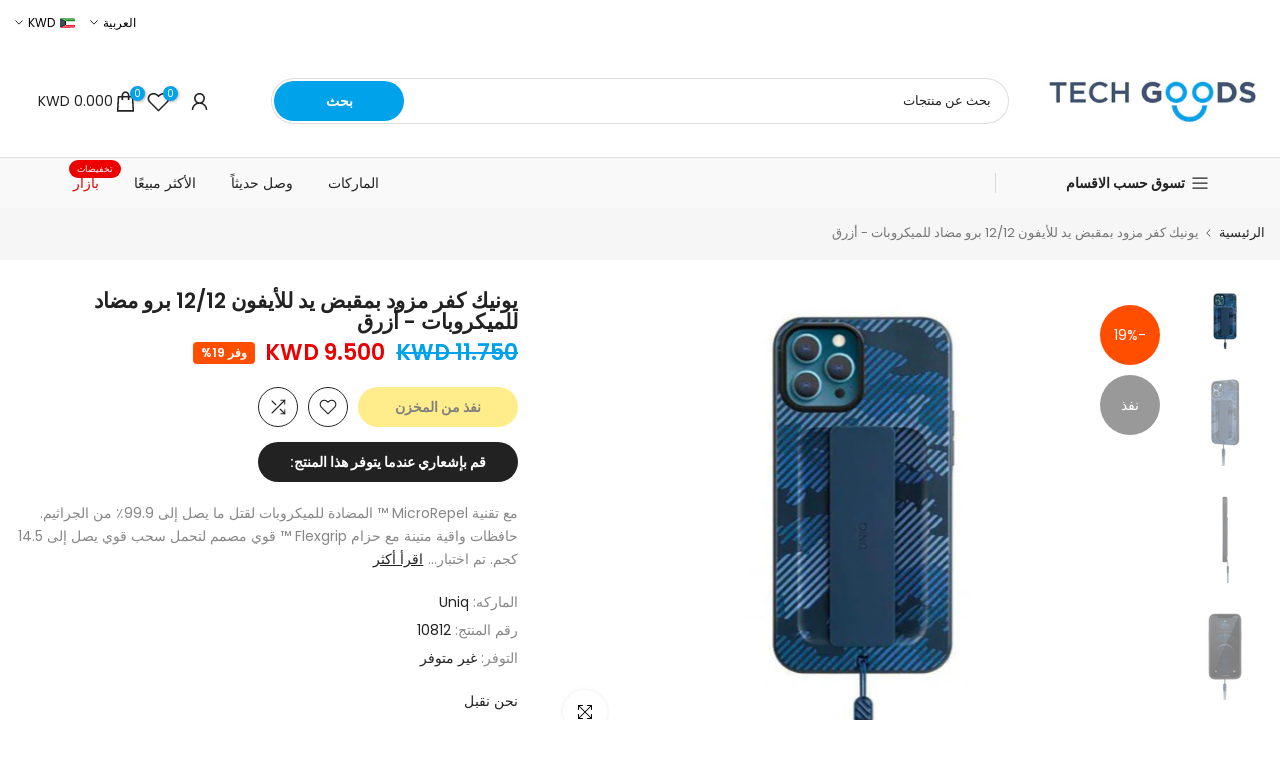

--- FILE ---
content_type: text/html; charset=utf-8
request_url: https://techgoodskw.com/ar/search/?section_id=header-categories
body_size: 1943
content:
<div id="shopify-section-header-categories" class="shopify-section t4s-section t4s-header-categories t4s-is-header-categories t4s-d-none"><link rel="stylesheet" href="//techgoodskw.com/cdn/shop/t/49/assets/mega-menu.css?v=21104924234274882271749070357" media="all">
<ul id="t4s-nav-categories" class="t4s-nav__categories"><li id="item_26cd6fbb-74a9-434a-8ba1-1fbb4555650e" data-placement="right-start" class="t4s-type__lv0_mega menu-width__cus t4s-menu-item has--children menu-has__offsets" >
            <a class="t4s-lh-1 t4s-d-flex t4s-align-items-center t4s-pr" href="/ar/collections/%D8%A7%D9%84%D8%A8%D8%B7%D8%A7%D8%B1%D9%8A%D8%A7%D8%AA-%D8%A7%D9%84%D9%85%D8%AA%D9%86%D9%82%D9%84%D8%A9-%D9%88-%D8%A7%D9%84%D8%B4%D9%88%D8%A7%D8%AD%D9%86" target="_self">البطاريات المتنقلة و الشواحن<svg class="t4s-icon-select-arrow" width="10" height="10" role="presentation" viewBox="0 0 19 12"><use xlink:href="#t4s-select-arrow"></use></svg></a>
            <div id="content_26cd6fbb-74a9-434a-8ba1-1fbb4555650e" class="t4s-sub-menu t4s-pa t4s-op-0 t4s-pe-none t4s-current-scrollbar">
               <div class="t4s-container" style="width:1000px">
                  <div class="t4s-row t4s-lazy_menu isotopet4s isotopet4s-later" data-isotopet4s-js='{ "itemSelector": ".t4s-sub-column-item", "layoutMode": "packery","gutter": 0 }'><!-- code data --><link href="//techgoodskw.com/cdn/shop/t/49/assets/collection.css?v=50780412333069070091749070322" rel="stylesheet" type="text/css" media="all" />
<div id="item_1b8dfb3b-1a83-4425-a0f3-59c82aac1e4c" class="type_mn_pr t4s-menu-item t4s-sub-column-item t4s-col-4 t4s-col-item equal_nt hoverz_ cat_design_ t4s-collection-border-false t4s_ratio16_9 t4s_position_8 t4s_cover"  style="--title-cl-pri: #ffffff;--title-cl-pri-hover: #ffffff;--title-cl-second: #222;--title-cl-second-hover: #222;--subtitle-cl: #878787;--subtitle-cl2: #fff;--count-cl-pri: #222222;--count-cl-second: #fff;--border-cl: #e5e5e5;--item-rd: 0%;--item-pd: 0px;--space-bottom: 0px;--space-bottom-mb: 10px;">
                               <div class="t4s-collection-item t4s-coll-style-5" id="b_1b8dfb3b-1a83-4425-a0f3-59c82aac1e4c"><div class="t4s-cat-content t4s-source-image t4s-eff t4s-eff-none t4s-eff-img-none t4s-text-center t4s-pr t4s-oh">
  <div class="t4s-coll-img t4s-pr" data-cacl-slide>
    
    <a class="t4s_cat_item_link t4s-img-wrap t4s-d-block" href="/ar/collections/%D8%A7%D9%84%D8%A8%D8%B7%D8%A7%D8%B1%D9%8A%D8%A7%D8%AA-%D8%A7%D9%84%D9%85%D8%AA%D9%86%D9%82%D9%84%D8%A9" target="_self">
      
        <div class="t4s_ratio t4s-bg-11" style="--aspect-ratioapt: 1.3651877133105803;background: url(//techgoodskw.com/cdn/shop/files/1.png?v=1689917206&width=1); " ><img  class="lazyloadt4s t4s-lz--fadeIn t4s-obj-eff" data-src="//techgoodskw.com/cdn/shop/files/1.png?v=1689917206&width=1" data-widths="[100,200,400,600,700,800,900,1000,1200,1400,1600]" data-optimumx="2" data-sizes="auto" src="[data-uri]" width="1200" height="879" alt=""></div>
      
    </a>
  </div><div class="t4s-cate-wrapper">
        <a class="t4s-cat-title" href="/ar/collections/%D8%A7%D9%84%D8%A8%D8%B7%D8%A7%D8%B1%D9%8A%D8%A7%D8%AA-%D8%A7%D9%84%D9%85%D8%AA%D9%86%D9%82%D9%84%D8%A9" target="_self">
          <span class="t4s-text">البطاريات المتنقلة</span> 
        </a></div></div></div>
                             </div><!-- end code data --><!-- code data --><link href="//techgoodskw.com/cdn/shop/t/49/assets/collection.css?v=50780412333069070091749070322" rel="stylesheet" type="text/css" media="all" />
<div id="item_586372de-5042-42e8-ba9f-eac3900eda18" class="type_mn_pr t4s-menu-item t4s-sub-column-item t4s-col-4 t4s-col-item equal_nt hoverz_ cat_design_ t4s-collection-border-false t4s_ratio16_9 t4s_position_8 t4s_cover"  style="--title-cl-pri: #ffffff;--title-cl-pri-hover: #222222;--title-cl-second: #222;--title-cl-second-hover: #fff;--subtitle-cl: #878787;--subtitle-cl2: #fff;--count-cl-pri: #222222;--count-cl-second: #fff;--border-cl: #e5e5e5;--item-rd: 0%;--item-pd: 0px;--space-bottom: 0px;--space-bottom-mb: 10px;">
                               <div class="t4s-collection-item t4s-coll-style-5" id="b_586372de-5042-42e8-ba9f-eac3900eda18"><div class="t4s-cat-content t4s-source-image t4s-eff t4s-eff-none t4s-eff-img-none t4s-text-center t4s-pr t4s-oh">
  <div class="t4s-coll-img t4s-pr" data-cacl-slide>
    
    <a class="t4s_cat_item_link t4s-img-wrap t4s-d-block" href="/ar/collections/chargers" target="_self">
      
        <div class="t4s_ratio t4s-bg-11" style="--aspect-ratioapt: 1.3651877133105803;background: url(//techgoodskw.com/cdn/shop/files/2.png?v=1689917209&width=1); " ><img  class="lazyloadt4s t4s-lz--fadeIn t4s-obj-eff" data-src="//techgoodskw.com/cdn/shop/files/2.png?v=1689917209&width=1" data-widths="[100,200,400,600,700,800,900,1000,1200,1400,1600]" data-optimumx="2" data-sizes="auto" src="[data-uri]" width="1200" height="879" alt=""></div>
      
    </a>
  </div><div class="t4s-cate-wrapper">
        <a class="t4s-cat-title" href="/ar/collections/chargers" target="_self">
          <span class="t4s-text">الشواحن</span> 
        </a></div></div></div>
                             </div><!-- end code data --></div>
               </div>
            </div>
        </li><li id="item_lv0_base_gBpDF4" class="t4s-type__simple t4s-menu-item" ><a class="t4s-lh-1 t4s-d-flex t4s-align-items-center t4s-pr" href="/ar/collections/power-outlets" target="_self">منافذ الطاقة</a></li><li id="item_f06a018a-3a9e-4230-95fe-17784f0034ad" class="t4s-type__simple t4s-menu-item" ><a class="t4s-lh-1 t4s-d-flex t4s-align-items-center t4s-pr" href="/ar/collections/%D8%A7%D9%84%D9%83%D8%A7%D8%A8%D9%84%D8%A7%D8%AA" target="_self">الكابلات</a></li><li id="item_853351c8-fc3a-43c5-a35e-b37209b5c314" data-placement="right-start" class="t4s-type__lv0_mega menu-width__cus t4s-menu-item has--children menu-has__offsets" >
            <a class="t4s-lh-1 t4s-d-flex t4s-align-items-center t4s-pr" href="/ar/collections/cases-screen" target="_self">الكفرات و الحماية<svg class="t4s-icon-select-arrow" width="10" height="10" role="presentation" viewBox="0 0 19 12"><use xlink:href="#t4s-select-arrow"></use></svg></a>
            <div id="content_853351c8-fc3a-43c5-a35e-b37209b5c314" class="t4s-sub-menu t4s-pa t4s-op-0 t4s-pe-none t4s-current-scrollbar">
               <div class="t4s-container" style="width:1200px">
                  <div class="t4s-row t4s-lazy_menu isotopet4s isotopet4s-later" data-isotopet4s-js='{ "itemSelector": ".t4s-sub-column-item", "layoutMode": "packery","gutter": 0 }'><!-- code data --><link href="//techgoodskw.com/cdn/shop/t/49/assets/collection.css?v=50780412333069070091749070322" rel="stylesheet" type="text/css" media="all" />
<div id="item_5c11d6ff-d468-4033-90c2-fcfd9ee38472" class="type_mn_pr t4s-menu-item t4s-sub-column-item t4s-col-4 t4s-col-item equal_nt hoverz_ cat_design_ t4s-collection-border-false t4s_ratio16_9 t4s_position_8 t4s_cover"  style="--title-cl-pri: #ffffff;--title-cl-pri-hover: #222222;--title-cl-second: #222;--title-cl-second-hover: #fff;--subtitle-cl: #878787;--subtitle-cl2: #fff;--count-cl-pri: #222222;--count-cl-second: #fff;--border-cl: #e5e5e5;--item-rd: 0%;--item-pd: 0px;--space-bottom: 20px;--space-bottom-mb: 10px;">
                               <div class="t4s-collection-item t4s-coll-style-5" id="b_5c11d6ff-d468-4033-90c2-fcfd9ee38472"><div class="t4s-cat-content t4s-source-image t4s-eff t4s-eff-none t4s-eff-img-none t4s-text-center t4s-pr t4s-oh">
  <div class="t4s-coll-img t4s-pr" data-cacl-slide>
    
    <a class="t4s_cat_item_link t4s-img-wrap t4s-d-block" href="/ar/collections/%D9%83%D9%81%D8%B1%D8%A7%D8%AA-%D9%87%D9%88%D8%A7%D8%AA%D9%81" target="_self">
      
        <div class="t4s_ratio t4s-bg-11" style="--aspect-ratioapt: 1.3651877133105803;background: url(//techgoodskw.com/cdn/shop/files/Untitled_design_4.png?v=1690660927&width=1); " ><img  class="lazyloadt4s t4s-lz--fadeIn t4s-obj-eff" data-src="//techgoodskw.com/cdn/shop/files/Untitled_design_4.png?v=1690660927&width=1" data-widths="[100,200,400,600,700,800,900,1000,1200,1400,1600]" data-optimumx="2" data-sizes="auto" src="[data-uri]" width="1200" height="879" alt=""></div>
      
    </a>
  </div><div class="t4s-cate-wrapper">
        <a class="t4s-cat-title" href="/ar/collections/%D9%83%D9%81%D8%B1%D8%A7%D8%AA-%D9%87%D9%88%D8%A7%D8%AA%D9%81" target="_self">
          <span class="t4s-text">كفرات الهواتف</span> 
        </a></div></div></div>
                             </div><!-- end code data --><!-- code data --><link href="//techgoodskw.com/cdn/shop/t/49/assets/collection.css?v=50780412333069070091749070322" rel="stylesheet" type="text/css" media="all" />
<div id="item_91c36706-a72b-47a3-afd4-7ec98f99b036" class="type_mn_pr t4s-menu-item t4s-sub-column-item t4s-col-4 t4s-col-item equal_nt hoverz_ cat_design_ t4s-collection-border-false t4s_ratio16_9 t4s_position_8 t4s_cover"  style="--title-cl-pri: #ffffff;--title-cl-pri-hover: #222222;--title-cl-second: #222;--title-cl-second-hover: #fff;--subtitle-cl: #878787;--subtitle-cl2: #fff;--count-cl-pri: #222222;--count-cl-second: #fff;--border-cl: #e5e5e5;--item-rd: 0%;--item-pd: 0px;--space-bottom: 20px;--space-bottom-mb: 10px;">
                               <div class="t4s-collection-item t4s-coll-style-5" id="b_91c36706-a72b-47a3-afd4-7ec98f99b036"><div class="t4s-cat-content t4s-source-image t4s-eff t4s-eff-none t4s-eff-img-none t4s-text-center t4s-pr t4s-oh">
  <div class="t4s-coll-img t4s-pr" data-cacl-slide>
    
    <a class="t4s_cat_item_link t4s-img-wrap t4s-d-block" href="/ar/collections/screen-cares" target="_self">
      
        <div class="t4s_ratio t4s-bg-11" style="--aspect-ratioapt: 1.3651877133105803;background: url(//techgoodskw.com/cdn/shop/files/Untitled_design_1_8dfcfdbe-9d0c-455b-8f8d-b888e3f38ba8.png?v=1689921010&width=1); " ><img  class="lazyloadt4s t4s-lz--fadeIn t4s-obj-eff" data-src="//techgoodskw.com/cdn/shop/files/Untitled_design_1_8dfcfdbe-9d0c-455b-8f8d-b888e3f38ba8.png?v=1689921010&width=1" data-widths="[100,200,400,600,700,800,900,1000,1200,1400,1600]" data-optimumx="2" data-sizes="auto" src="[data-uri]" width="1200" height="879" alt=""></div>
      
    </a>
  </div><div class="t4s-cate-wrapper">
        <a class="t4s-cat-title" href="/ar/collections/screen-cares" target="_self">
          <span class="t4s-text">حماية شاشة</span> 
        </a></div></div></div>
                             </div><!-- end code data --><!-- code data --><link href="//techgoodskw.com/cdn/shop/t/49/assets/collection.css?v=50780412333069070091749070322" rel="stylesheet" type="text/css" media="all" />
<div id="item_378996d2-bf8e-4020-81e3-3f1f9a637d9c" class="type_mn_pr t4s-menu-item t4s-sub-column-item t4s-col-4 t4s-col-item equal_nt hoverz_ cat_design_ t4s-collection-border-false t4s_ratio16_9 t4s_position_8 t4s_cover"  style="--title-cl-pri: #ffffff;--title-cl-pri-hover: #222222;--title-cl-second: #222;--title-cl-second-hover: #fff;--subtitle-cl: #878787;--subtitle-cl2: #fff;--count-cl-pri: #222222;--count-cl-second: #fff;--border-cl: #e5e5e5;--item-rd: 0%;--item-pd: 0px;--space-bottom: 20px;--space-bottom-mb: 10px;">
                               <div class="t4s-collection-item t4s-coll-style-5" id="b_378996d2-bf8e-4020-81e3-3f1f9a637d9c"><div class="t4s-cat-content t4s-source-image t4s-eff t4s-eff-none t4s-eff-img-none t4s-text-center t4s-pr t4s-oh">
  <div class="t4s-coll-img t4s-pr" data-cacl-slide>
    
    <a class="t4s_cat_item_link t4s-img-wrap t4s-d-block" href="/ar/collections/airpods" target="_self">
      
        <div class="t4s_ratio t4s-bg-11" style="--aspect-ratioapt: 1.3651877133105803;background: url(//techgoodskw.com/cdn/shop/files/Untitled_design_3_848671ee-c559-4f6c-bbb9-0ac2c663003d.png?v=1690047478&width=1); " ><img  class="lazyloadt4s t4s-lz--fadeIn t4s-obj-eff" data-src="//techgoodskw.com/cdn/shop/files/Untitled_design_3_848671ee-c559-4f6c-bbb9-0ac2c663003d.png?v=1690047478&width=1" data-widths="[100,200,400,600,700,800,900,1000,1200,1400,1600]" data-optimumx="2" data-sizes="auto" src="[data-uri]" width="1200" height="879" alt=""></div>
      
    </a>
  </div><div class="t4s-cate-wrapper">
        <a class="t4s-cat-title" href="/ar/collections/airpods" target="_self">
          <span class="t4s-text">كفرات ايربودز</span> 
        </a></div></div></div>
                             </div><!-- end code data --><!-- code data --><link href="//techgoodskw.com/cdn/shop/t/49/assets/collection.css?v=50780412333069070091749070322" rel="stylesheet" type="text/css" media="all" />
<div id="item_e36e01c6-1e1f-4ba9-bc87-95b007d9e07a" class="type_mn_pr t4s-menu-item t4s-sub-column-item t4s-col-4 t4s-col-item equal_nt hoverz_ cat_design_ t4s-collection-border-false t4s_ratio16_9 t4s_position_8 t4s_cover"  style="--title-cl-pri: #ffffff;--title-cl-pri-hover: #222222;--title-cl-second: #222;--title-cl-second-hover: #fff;--subtitle-cl: #878787;--subtitle-cl2: #fff;--count-cl-pri: #222222;--count-cl-second: #fff;--border-cl: #e5e5e5;--item-rd: 0%;--item-pd: 0px;--space-bottom: 20px;--space-bottom-mb: 10px;">
                               <div class="t4s-collection-item t4s-coll-style-5" id="b_e36e01c6-1e1f-4ba9-bc87-95b007d9e07a"><div class="t4s-cat-content t4s-source-image t4s-eff t4s-eff-none t4s-eff-img-none t4s-text-center t4s-pr t4s-oh">
  <div class="t4s-coll-img t4s-pr" data-cacl-slide>
    
    <a class="t4s_cat_item_link t4s-img-wrap t4s-d-block" href="/ar/collections/%D8%A5%D9%83%D8%B3%D8%B3%D9%88%D8%A7%D8%B1%D8%A7%D8%AA-%D8%A7%D9%84%D8%A5%D9%8A%D8%B1%D8%AA%D8%A7%D9%82" target="_self">
      
        <div class="t4s_ratio t4s-bg-11" style="--aspect-ratioapt: 1.3651877133105803;background: url(//techgoodskw.com/cdn/shop/files/Untitled_design_5_cc1792cf-4aef-4962-981c-172b236b99cf.png?v=1690661889&width=1); " ><img  class="lazyloadt4s t4s-lz--fadeIn t4s-obj-eff" data-src="//techgoodskw.com/cdn/shop/files/Untitled_design_5_cc1792cf-4aef-4962-981c-172b236b99cf.png?v=1690661889&width=1" data-widths="[100,200,400,600,700,800,900,1000,1200,1400,1600]" data-optimumx="2" data-sizes="auto" src="[data-uri]" width="1200" height="879" alt=""></div>
      
    </a>
  </div><div class="t4s-cate-wrapper">
        <a class="t4s-cat-title" href="/ar/collections/%D8%A5%D9%83%D8%B3%D8%B3%D9%88%D8%A7%D8%B1%D8%A7%D8%AA-%D8%A7%D9%84%D8%A5%D9%8A%D8%B1%D8%AA%D8%A7%D9%82" target="_self">
          <span class="t4s-text">إكسسوارات الإيرتاق</span> 
        </a></div></div></div>
                             </div><!-- end code data --></div>
               </div>
            </div>
        </li><li id="item_94d688ef-fac0-44f2-ad33-3289736d5c7b" class="t4s-type__simple t4s-menu-item" ><a class="t4s-lh-1 t4s-d-flex t4s-align-items-center t4s-pr" href="/ar/collections/watches-bands" target="_self">الساعات و الأساور</a></li><li id="item_c1e0c845-d46b-42ec-9a79-1ffa5bdf111b" class="t4s-type__simple t4s-menu-item" ><a class="t4s-lh-1 t4s-d-flex t4s-align-items-center t4s-pr" href="/ar/collections/%D9%85%D8%B3%D9%83%D8%A7%D8%AA" target="_self">مسكات</a></li><li id="item_bee388f9-537c-4ead-aabe-3d09717b961a" class="t4s-type__simple t4s-menu-item" ><a class="t4s-lh-1 t4s-d-flex t4s-align-items-center t4s-pr" href="/ar/collections/%D9%86%D8%B8%D8%A7%D8%B1%D8%A7%D8%AA" target="_self">نظارات</a></li><li id="item_lv0_base_4r9Rza" class="t4s-type__simple t4s-menu-item" ><a class="t4s-lh-1 t4s-d-flex t4s-align-items-center t4s-pr" href="/ar/collections/gaming" target="_self">الألعاب</a></li><li id="item_lv0_base_BKdaGX" class="t4s-type__simple t4s-menu-item" ><a class="t4s-lh-1 t4s-d-flex t4s-align-items-center t4s-pr" href="/ar/collections/creative-corner" target="_self">Creative Corner</a></li><li id="item_54828637-b665-4f8f-ad18-579dc654dc32" class="t4s-type__simple t4s-menu-item" ><a class="t4s-lh-1 t4s-d-flex t4s-align-items-center t4s-pr" href="/ar/collections/car-kits" target="_self">مستلزمات السيارة</a></li><li id="item_1af47c29-71d5-41bc-8021-1c1d7fb4a1d8" class="t4s-type__simple t4s-menu-item" ><a class="t4s-lh-1 t4s-d-flex t4s-align-items-center t4s-pr" href="/ar/collections/accessories" target="_self">اكسسوارات</a></li><li id="item_88f50be4-0b66-4b21-bab4-0f9e524299d5" class="t4s-type__simple t4s-menu-item" ><a class="t4s-lh-1 t4s-d-flex t4s-align-items-center t4s-pr" href="/ar/collections/%D8%A7%D9%84%D8%B5%D9%88%D8%AA%D9%8A%D8%A7%D8%AA" target="_self">الصوتيات</a></li><li id="item_b114ba36-a000-4a73-9322-401b1a5d4027" class="t4s-type__simple t4s-menu-item" ><a class="t4s-lh-1 t4s-d-flex t4s-align-items-center t4s-pr" href="/ar/collections/bags-and-wallets" target="_self">الشنط والمحافظ</a></li><li id="item_080e3bb1-d21d-48e7-b5b1-7ba8721d0b52" class="t4s-type__simple t4s-menu-item" ><a class="t4s-lh-1 t4s-d-flex t4s-align-items-center t4s-pr" href="/ar/collections/%D8%AA%D8%B1%D9%81%D9%8A%D9%87-%D9%85%D9%86%D8%B2%D9%84%D9%8A" target="_self">الترفية المنزلي</a></li><li id="item_19353240-de85-4b58-af4c-5a6fc440dd89" class="t4s-type__simple t4s-menu-item" ><a class="t4s-lh-1 t4s-d-flex t4s-align-items-center t4s-pr" href="/ar/collections/home-automation" target="_self">المنزل الذكي</a></li><li id="item_7f4a6eee-cf36-4139-a0f1-fbcce9213448" class="t4s-type__simple t4s-menu-item" ><a class="t4s-lh-1 t4s-d-flex t4s-align-items-center t4s-pr" href="/ar/collections/health-and-fitness" target="_self">الصحة و اللياقة</a></li><li id="item_28d744af-87c5-4cfe-a8b2-49ef7e4e7918" class="t4s-type__simple t4s-menu-item" ><a class="t4s-lh-1 t4s-d-flex t4s-align-items-center t4s-pr" href="/ar/collections/%D8%A8%D8%A7%D8%B2%D8%A7%D8%B1" target="_self" style="color:#ec0101">بازار<span class="t4s_lb_nav t4s-pa t4s-op-0" style="background-color: #ec0101;color: #fff">تخفيضات</span></a></li></ul></div>

--- FILE ---
content_type: text/javascript
request_url: https://techgoodskw.com/cdn/shop/t/49/assets/interactable.min.js?v=15072955553519064631749070344
body_size: 48865
content:
!function(e,t){"object"==typeof exports&&"undefined"!=typeof module?t(exports):"function"==typeof define&&define.amd?define(["exports"],t):t((e="undefined"!=typeof globalThis?globalThis:e||self).FloatingUIT4sCore={})}(this,function(e){"use strict";function t(e){return e.split("-")[0]}function n(e){return e.split("-")[1]}function i(e){return["top","bottom"].includes(t(e))?"x":"y"}function o(e){return"y"===e?"height":"width"}function a(e,a,s){let{reference:r,floating:l}=e;const c=r.x+r.width/2-l.width/2,d=r.y+r.height/2-l.height/2,u=i(a),p=o(u),m=r[p]/2-l[p]/2,f="x"===u;let h;switch(t(a)){case"top":h={x:c,y:r.y-l.height};break;case"bottom":h={x:c,y:r.y+r.height};break;case"right":h={x:r.x+r.width,y:d};break;case"left":h={x:r.x-l.width,y:d};break;default:h={x:r.x,y:r.y}}switch(n(a)){case"start":h[u]-=m*(s&&f?-1:1);break;case"end":h[u]+=m*(s&&f?-1:1)}return h}function s(e){return"number"!=typeof e?function(e){return{top:0,right:0,bottom:0,left:0,...e}}(e):{top:e,right:e,bottom:e,left:e}}function r(e){return{...e,top:e.y,left:e.x,right:e.x+e.width,bottom:e.y+e.height}}async function l(e,t){var n;void 0===t&&(t={});const{x:i,y:o,platform:a,rects:l,elements:c,strategy:d}=e,{boundary:u="clippingAncestors",rootBoundary:p="viewport",elementContext:m="floating",altBoundary:f=!1,padding:h=0}=t,g=s(h),v=c[f?"floating"===m?"reference":"floating":m],T=r(await a.getClippingRect({element:null==(n=await(null==a.isElement?void 0:a.isElement(v)))||n?v:v.contextElement||await(null==a.getDocumentElement?void 0:a.getDocumentElement(c.floating)),boundary:u,rootBoundary:p})),y=r(a.convertOffsetParentRelativeRectToViewportRelativeRect?await a.convertOffsetParentRelativeRectToViewportRelativeRect({rect:"floating"===m?{...l.floating,x:i,y:o}:l.reference,offsetParent:await(null==a.getOffsetParent?void 0:a.getOffsetParent(c.floating)),strategy:d}):l[m]);return{top:T.top-y.top+g.top,bottom:y.bottom-T.bottom+g.bottom,left:T.left-y.left+g.left,right:y.right-T.right+g.right}}function c(e,t,n){return v(e,g(t,n))}function d(e){return e.replace(/left|right|bottom|top/g,e=>T[e])}function u(e,t,a){void 0===a&&(a=!1);const s=n(e),r=i(e),l=o(r);let c="x"===r?s===(a?"end":"start")?"right":"left":"start"===s?"bottom":"top";return t.reference[l]>t.floating[l]&&(c=d(c)),{main:c,cross:d(c)}}function p(e){return e.replace(/start|end/g,e=>y[e])}function m(e,t){return{top:e.top-t.height,right:e.right-t.width,bottom:e.bottom-t.height,left:e.left-t.width}}function f(e){return S.some(t=>e[t]>=0)}function h(e){return"x"===e?"y":"x"}const g=Math.min,v=Math.max,T={left:"right",right:"left",bottom:"top",top:"bottom"},y={start:"end",end:"start"},S=["top","right","bottom","left"],w=S.reduce((e,t)=>e.concat(t,t+"-start",t+"-end"),[]);e.arrow=(e=>({name:"arrow",options:e,async fn(t){const{element:n,padding:a=0}=null!=e?e:{},{x:r,y:l,placement:d,rects:u,platform:p}=t;if(null==n)return{};const m=s(a),f={x:r,y:l},h=i(d),g=o(h),v=await p.getDimensions(n),T="y"===h?"top":"left",y="y"===h?"bottom":"right",S=u.reference[g]+u.reference[h]-f[h]-u.floating[g],w=f[h]-u.reference[h],b=await(null==p.getOffsetParent?void 0:p.getOffsetParent(n)),x=b?"y"===h?b.clientHeight||0:b.clientWidth||0:0,C=S/2-w/2,_=m[T],P=x-v[g]-m[y],k=x/2-v[g]/2+C,I=c(_,k,P);return{data:{[h]:I,centerOffset:k-I}}}})),e.autoPlacement=function(e){return void 0===e&&(e={}),{name:"autoPlacement",options:e,async fn(i){var o,a,s,r,c;const{x:d,y:m,rects:f,middlewareData:h,placement:g,platform:v,elements:T}=i,{alignment:y=null,allowedPlacements:S=w,autoAlignment:b=!0,...x}=e,C=function(e,i,o){return(e?[...o.filter(t=>n(t)===e),...o.filter(t=>n(t)!==e)]:o.filter(e=>t(e)===e)).filter(t=>!e||n(t)===e||!!i&&p(t)!==t)}(y,b,S),_=await l(i,x),P=null!=(o=null==(a=h.autoPlacement)?void 0:a.index)?o:0,k=C[P],{main:I,cross:D}=u(k,f,await(null==v.isRTL?void 0:v.isRTL(T.floating)));if(g!==k)return{x:d,y:m,reset:{skip:!1,placement:C[0]}};const A=[_[t(k)],_[I],_[D]],M=[...null!=(s=null==(r=h.autoPlacement)?void 0:r.overflows)?s:[],{placement:k,overflows:A}],E=C[P+1];if(E)return{data:{index:P+1,overflows:M},reset:{skip:!1,placement:E}};const R=M.slice().sort((e,t)=>e.overflows[0]-t.overflows[0]),O=null==(c=R.find(e=>{let{overflows:t}=e;return t.every(e=>e<=0)}))?void 0:c.placement;return{reset:{placement:null!=O?O:R[0].placement}}}}},e.computePosition=(async(e,t,n)=>{const{placement:i="bottom",strategy:o="absolute",middleware:s=[],platform:r}=n,l=await(null==r.isRTL?void 0:r.isRTL(t));let c=await r.getElementRects({reference:e,floating:t,strategy:o}),{x:d,y:u}=a(c,i,l),p=i,m={};const f=new Set;for(let n=0;n<s.length;n++){const{name:h,fn:g}=s[n];if(f.has(h))continue;const{x:v,y:T,data:y,reset:S}=await g({x:d,y:u,initialPlacement:i,placement:p,strategy:o,middlewareData:m,rects:c,platform:r,elements:{reference:e,floating:t}});d=null!=v?v:d,u=null!=T?T:u,m={...m,[h]:{...m[h],...y}},S&&("object"==typeof S&&(S.placement&&(p=S.placement),S.rects&&(c=!0===S.rects?await r.getElementRects({reference:e,floating:t,strategy:o}):S.rects),({x:d,y:u}=a(c,p,l)),!1!==S.skip&&f.add(h)),n=-1)}return{x:d,y:u,placement:p,strategy:o,middlewareData:m}}),e.detectOverflow=l,e.flip=function(e){return void 0===e&&(e={}),{name:"flip",options:e,async fn(n){var i;const{placement:o,middlewareData:a,rects:s,initialPlacement:r,platform:c,elements:m}=n,{mainAxis:f=!0,crossAxis:h=!0,fallbackPlacements:g,fallbackStrategy:v="bestFit",flipAlignment:T=!0,...y}=e,S=t(o),w=[r,...g||(S!==r&&T?function(e){const t=d(e);return[p(e),t,p(t)]}(r):[d(r)])],b=await l(n,y),x=[];let C=(null==(i=a.flip)?void 0:i.overflows)||[];if(f&&x.push(b[S]),h){const{main:e,cross:t}=u(o,s,await(null==c.isRTL?void 0:c.isRTL(m.floating)));x.push(b[e],b[t])}if(C=[...C,{placement:o,overflows:x}],!x.every(e=>e<=0)){var _,P;const e=(null!=(_=null==(P=a.flip)?void 0:P.index)?_:0)+1,t=w[e];if(t)return{data:{index:e,overflows:C},reset:{skip:!1,placement:t}};let n="bottom";switch(v){case"bestFit":{var k;const e=null==(k=C.slice().sort((e,t)=>e.overflows.filter(e=>e>0).reduce((e,t)=>e+t,0)-t.overflows.filter(e=>e>0).reduce((e,t)=>e+t,0))[0])?void 0:k.placement;e&&(n=e);break}case"initialPlacement":n=r}return{reset:{placement:n}}}return{}}}},e.hide=function(e){let{strategy:t="referenceHidden",...n}=void 0===e?{}:e;return{name:"hide",async fn(e){const{rects:i}=e;switch(t){case"referenceHidden":{const t=m(await l(e,{...n,elementContext:"reference"}),i.reference);return{data:{referenceHiddenOffsets:t,referenceHidden:f(t)}}}case"escaped":{const t=m(await l(e,{...n,altBoundary:!0}),i.floating);return{data:{escapedOffsets:t,escaped:f(t)}}}default:return{}}}}},e.inline=function(e){return void 0===e&&(e={}),{name:"inline",options:e,async fn(n){var o;const{placement:a,elements:l,rects:c,platform:d,strategy:u}=n,{padding:p=2,x:m,y:f}=e,h=r(d.convertOffsetParentRelativeRectToViewportRelativeRect?await d.convertOffsetParentRelativeRectToViewportRelativeRect({rect:c.reference,offsetParent:await(null==d.getOffsetParent?void 0:d.getOffsetParent(l.floating)),strategy:u}):c.reference),T=null!=(o=await(null==d.getClientRects?void 0:d.getClientRects(l.reference)))?o:[],y=s(p);return{reset:{rects:await d.getElementRects({reference:{getBoundingClientRect:function(){var e;if(2===T.length&&T[0].left>T[1].right&&null!=m&&null!=f)return null!=(e=T.find(e=>m>e.left-y.left&&m<e.right+y.right&&f>e.top-y.top&&f<e.bottom+y.bottom))?e:h;if(T.length>=2){if("x"===i(a)){const e=T[0],n=T[T.length-1],i="top"===t(a),o=e.top,s=n.bottom,r=i?e.left:n.left,l=i?e.right:n.right;return{top:o,bottom:s,left:r,right:l,width:l-r,height:s-o,x:r,y:o}}const e="left"===t(a),n=v(...T.map(e=>e.right)),o=g(...T.map(e=>e.left)),s=T.filter(t=>e?t.left===o:t.right===n),r=s[0].top,l=s[s.length-1].bottom;return{top:r,bottom:l,left:o,right:n,width:n-o,height:l-r,x:o,y:r}}return h}},floating:l.floating,strategy:u})}}}}},e.limitShift=function(e){return void 0===e&&(e={}),{options:e,fn(n){const{x:o,y:a,placement:s,rects:r,middlewareData:l}=n,{offset:c=0,mainAxis:d=!0,crossAxis:u=!0}=e,p={x:o,y:a},m=i(s),f=h(m);let g=p[m],v=p[f];const T="function"==typeof c?c({...r,placement:s}):c,y="number"==typeof T?{mainAxis:T,crossAxis:0}:{mainAxis:0,crossAxis:0,...T};if(d){const e="y"===m?"height":"width",t=r.reference[m]-r.floating[e]+y.mainAxis,n=r.reference[m]+r.reference[e]-y.mainAxis;g<t?g=t:g>n&&(g=n)}if(u){var S,w,b,x;const e="y"===m?"width":"height",n=["top","left"].includes(t(s)),i=r.reference[f]-r.floating[e]+(n&&null!=(S=null==(w=l.offset)?void 0:w[f])?S:0)+(n?0:y.crossAxis),o=r.reference[f]+r.reference[e]+(n?0:null!=(b=null==(x=l.offset)?void 0:x[f])?b:0)-(n?y.crossAxis:0);v<i?v=i:v>o&&(v=o)}return{[m]:g,[f]:v}}}},e.offset=function(e){return void 0===e&&(e=0),{name:"offset",options:e,async fn(o){const{x:a,y:s,placement:r,rects:l,platform:c,elements:d}=o,u=function(e,o,a,s){void 0===s&&(s=!1);const r=t(e),l=n(e),c="x"===i(e),d=["left","top"].includes(r)?-1:1;let u=1;"end"===l&&(u=-1),s&&c&&(u*=-1);const p="function"==typeof a?a({...o,placement:e}):a,{mainAxis:m,crossAxis:f}="number"==typeof p?{mainAxis:p,crossAxis:0}:{mainAxis:0,crossAxis:0,...p};return c?{x:f*u,y:m*d}:{x:m*d,y:f*u}}(r,l,e,await(null==c.isRTL?void 0:c.isRTL(d.floating)));return{x:a+u.x,y:s+u.y,data:u}}}},e.rectToClientRect=r,e.shift=function(e){return void 0===e&&(e={}),{name:"shift",options:e,async fn(n){const{x:o,y:a,placement:s}=n,{mainAxis:r=!0,crossAxis:d=!1,limiter:u={fn:e=>{let{x:t,y:n}=e;return{x:t,y:n}}},...p}=e,m={x:o,y:a},f=await l(n,p),g=i(t(s)),v=h(g);let T=m[g],y=m[v];if(r){const e="y"===g?"bottom":"right";T=c(T+f["y"===g?"top":"left"],T,T-f[e])}if(d){const e="y"===v?"bottom":"right";y=c(y+f["y"===v?"top":"left"],y,y-f[e])}const S=u.fn({...n,[g]:T,[v]:y});return{...S,data:{x:S.x-o,y:S.y-a}}}}},e.size=function(e){return void 0===e&&(e={}),{name:"size",options:e,async fn(i){const{placement:o,rects:a,platform:s,elements:r}=i,{apply:c,...d}=e,u=await l(i,d),p=t(o),m=n(o);let f,h;"top"===p||"bottom"===p?(f=p,h=m===(await(null==s.isRTL?void 0:s.isRTL(r.floating))?"start":"end")?"left":"right"):(h=p,f="end"===m?"top":"bottom");const g=v(u.left,0),T=v(u.right,0),y=v(u.top,0),S=v(u.bottom,0),w={height:a.floating.height-(["left","right"].includes(o)?2*(0!==y||0!==S?y+S:v(u.top,u.bottom)):u[f]),width:a.floating.width-(["top","bottom"].includes(o)?2*(0!==g||0!==T?g+T:v(u.left,u.right)):u[h])};return null==c||c({...w,...a}),{reset:{rects:!0}}}}},Object.defineProperty(e,"__esModule",{value:!0})}),function(e,t){"object"==typeof exports&&"undefined"!=typeof module?t(exports,require("@floating-ui/core")):"function"==typeof define&&define.amd?define(["exports","@floating-ui/core"],t):t((e="undefined"!=typeof globalThis?globalThis:e||self).FloatingUIT4sDOM={},e.FloatingUIT4sCore)}(this,function(e,t){"use strict";function n(e){return"[object Window]"===(null==e?void 0:e.toString())}function i(e){if(null==e)return window;if(!n(e)){const t=e.ownerDocument;return t&&t.defaultView||window}return e}function o(e){return i(e).getComputedStyle(e)}function a(e){return n(e)?"":e?(e.nodeName||"").toLowerCase():""}function s(e){return e instanceof i(e).HTMLElement}function r(e){return e instanceof i(e).Element}function l(e){return e instanceof i(e).ShadowRoot||e instanceof ShadowRoot}function c(e){const{overflow:t,overflowX:n,overflowY:i}=o(e);return/auto|scroll|overlay|hidden/.test(t+i+n)}function d(e){return["table","td","th"].includes(a(e))}function u(e){const t=navigator.userAgent.toLowerCase().includes("firefox"),n=o(e);return"none"!==n.transform||"none"!==n.perspective||"paint"===n.contain||["transform","perspective"].includes(n.willChange)||t&&"filter"===n.willChange||t&&!!n.filter&&"none"!==n.filter}function p(e,t){void 0===t&&(t=!1);const n=e.getBoundingClientRect();let i=1,o=1;return t&&s(e)&&(i=e.offsetWidth>0&&_(n.width)/e.offsetWidth||1,o=e.offsetHeight>0&&_(n.height)/e.offsetHeight||1),{width:n.width/i,height:n.height/o,top:n.top/o,right:n.right/i,bottom:n.bottom/o,left:n.left/i,x:n.left/i,y:n.top/o}}function m(e){return(((t=e)instanceof i(t).Node?e.ownerDocument:e.document)||window.document).documentElement;var t}function f(e){return n(e)?{scrollLeft:e.pageXOffset,scrollTop:e.pageYOffset}:{scrollLeft:e.scrollLeft,scrollTop:e.scrollTop}}function h(e){return p(m(e)).left+f(e).scrollLeft}function g(e){return"html"===a(e)?e:e.assignedSlot||e.parentNode||(l(e)?e.host:null)||m(e)}function v(e){return s(e)&&"fixed"!==getComputedStyle(e).position?e.offsetParent:null}function T(e){const t=i(e);let n=v(e);for(;n&&d(n)&&"static"===getComputedStyle(n).position;)n=v(n);return n&&("html"===a(n)||"body"===a(n)&&"static"===getComputedStyle(n).position&&!u(n))?t:n||function(e){let t=g(e);for(l(t)&&(t=t.host);s(t)&&!["html","body"].includes(a(t));){if(u(t))return t;t=t.parentNode}return null}(e)||t}function y(e){if(s(e))return{width:e.offsetWidth,height:e.offsetHeight};const t=p(e);return{width:t.width,height:t.height}}function S(e,t){var n;void 0===t&&(t=[]);const o=function e(t){return["html","body","#document"].includes(a(t))?t.ownerDocument.body:s(t)&&c(t)?t:e(g(t))}(e),r=o===(null==(n=e.ownerDocument)?void 0:n.body),l=i(o),d=r?[l].concat(l.visualViewport||[],c(o)?o:[]):o,u=t.concat(d);return r?u:u.concat(S(g(d)))}function w(e,n){return"viewport"===n?t.rectToClientRect(function(e){const t=i(e),n=m(e),o=t.visualViewport;let a=n.clientWidth,s=n.clientHeight,r=0,l=0;return o&&(a=o.width,s=o.height,Math.abs(t.innerWidth/o.scale-o.width)<.01&&(r=o.offsetLeft,l=o.offsetTop)),{width:a,height:s,x:r,y:l}}(e)):r(n)?function(e){const t=p(e),n=t.top+e.clientTop,i=t.left+e.clientLeft;return{top:n,left:i,x:i,y:n,right:i+e.clientWidth,bottom:n+e.clientHeight,width:e.clientWidth,height:e.clientHeight}}(n):t.rectToClientRect(function(e){var t;const n=m(e),i=f(e),a=null==(t=e.ownerDocument)?void 0:t.body,s=C(n.scrollWidth,n.clientWidth,a?a.scrollWidth:0,a?a.clientWidth:0),r=C(n.scrollHeight,n.clientHeight,a?a.scrollHeight:0,a?a.clientHeight:0);let l=-i.scrollLeft+h(e);const c=-i.scrollTop;return"rtl"===o(a||n).direction&&(l+=C(n.clientWidth,a?a.clientWidth:0)-s),{width:s,height:r,x:l,y:c}}(m(e)))}function b(e){const t=S(g(e)),n=["absolute","fixed"].includes(o(e).position)&&s(e)?T(e):e;return r(n)?t.filter(e=>r(e)&&function(e,t){const n=null==t.getRootNode?void 0:t.getRootNode();if(e.contains(t))return!0;if(n&&l(n)){let n=t;do{if(n&&e===n)return!0;n=n.parentNode||n.host}while(n)}return!1}(e,n)&&"body"!==a(e)):[]}const x=Math.min,C=Math.max,_=Math.round,P={getClippingRect:function(e){let{element:t,boundary:n,rootBoundary:i}=e;const o=[..."clippingAncestors"===n?b(t):[].concat(n),i],a=o[0],s=o.reduce((e,n)=>{const i=w(t,n);return e.top=C(i.top,e.top),e.right=x(i.right,e.right),e.bottom=x(i.bottom,e.bottom),e.left=C(i.left,e.left),e},w(t,a));return{width:s.right-s.left,height:s.bottom-s.top,x:s.left,y:s.top}},convertOffsetParentRelativeRectToViewportRelativeRect:function(e){let{rect:t,offsetParent:n,strategy:i}=e;const o=s(n),r=m(n);if(n===r)return t;let l={scrollLeft:0,scrollTop:0};const d={x:0,y:0};if((o||!o&&"fixed"!==i)&&(("body"!==a(n)||c(r))&&(l=f(n)),s(n))){const e=p(n,!0);d.x=e.x+n.clientLeft,d.y=e.y+n.clientTop}return{...t,x:t.x-l.scrollLeft+d.x,y:t.y-l.scrollTop+d.y}},isElement:r,getDimensions:y,getOffsetParent:T,getDocumentElement:m,getElementRects:e=>{let{reference:t,floating:n,strategy:i}=e;return{reference:function(e,t,n){const i=s(t),o=m(t),r=p(e,i&&function(e){const t=p(e);return _(t.width)!==e.offsetWidth||_(t.height)!==e.offsetHeight}(t));let l={scrollLeft:0,scrollTop:0};const d={x:0,y:0};if(i||!i&&"fixed"!==n)if(("body"!==a(t)||c(o))&&(l=f(t)),s(t)){const e=p(t,!0);d.x=e.x+t.clientLeft,d.y=e.y+t.clientTop}else o&&(d.x=h(o));return{x:r.left+l.scrollLeft-d.x,y:r.top+l.scrollTop-d.y,width:r.width,height:r.height}}(t,T(n),i),floating:{...y(n),x:0,y:0}}},getClientRects:e=>Array.from(e.getClientRects()),isRTL:e=>"rtl"===o(e).direction};Object.defineProperty(e,"arrow",{enumerable:!0,get:function(){return t.arrow}}),Object.defineProperty(e,"autoPlacement",{enumerable:!0,get:function(){return t.autoPlacement}}),Object.defineProperty(e,"detectOverflow",{enumerable:!0,get:function(){return t.detectOverflow}}),Object.defineProperty(e,"flip",{enumerable:!0,get:function(){return t.flip}}),Object.defineProperty(e,"hide",{enumerable:!0,get:function(){return t.hide}}),Object.defineProperty(e,"inline",{enumerable:!0,get:function(){return t.inline}}),Object.defineProperty(e,"limitShift",{enumerable:!0,get:function(){return t.limitShift}}),Object.defineProperty(e,"offset",{enumerable:!0,get:function(){return t.offset}}),Object.defineProperty(e,"shift",{enumerable:!0,get:function(){return t.shift}}),Object.defineProperty(e,"size",{enumerable:!0,get:function(){return t.size}}),e.autoUpdate=function(e,t,n,i){void 0===i&&(i={});const{ancestorScroll:o=!0,ancestorResize:a=!0,elementResize:s=!0,animationFrame:l=!1}=i;let c=!1;const d=o&&!l,u=a&&!l,m=s&&!l,f=d||u?[...r(e)?S(e):[],...S(t)]:[];f.forEach(e=>{d&&e.addEventListener("scroll",n,{passive:!0}),u&&e.addEventListener("resize",n)});let h,g=null;m&&(g=new ResizeObserver(n),r(e)&&g.observe(e),g.observe(t));let v=l?p(e):null;return l&&function t(){if(c)return;const i=p(e);!v||i.x===v.x&&i.y===v.y&&i.width===v.width&&i.height===v.height||n(),v=i,h=requestAnimationFrame(t)}(),()=>{var e;c=!0,f.forEach(e=>{d&&e.removeEventListener("scroll",n),u&&e.removeEventListener("resize",n)}),null==(e=g)||e.disconnect(),g=null,l&&cancelAnimationFrame(h)}},e.computePosition=((e,n,i)=>t.computePosition(e,n,{platform:P,...i})),e.getOverflowAncestors=S,Object.defineProperty(e,"__esModule",{value:!0})}),function(e){"use strict";"function"==typeof define&&define.amd?define(["jQuery_T4NT"],e):"object"==typeof module&&module.exports?module.exports=e(require("jQuery_T4NT")):jQuery_T4NT&&!jQuery_T4NT.fn.hoverIntent&&e(jQuery_T4NT)}(function(e){"use strict";function t(e){i=e.pageX,o=e.pageY}function n(e){return"function"==typeof e}var i,o,a={interval:100,sensitivity:6,timeout:0},s=0,r=function(e,n,a,s){if(Math.sqrt((a.pX-i)*(a.pX-i)+(a.pY-o)*(a.pY-o))<s.sensitivity)return n.off(a.event,t),delete a.timeoutId,a.isActive=!0,e.pageX=i,e.pageY=o,delete a.pX,delete a.pY,s.over.apply(n[0],[e]);a.pX=i,a.pY=o,a.timeoutId=setTimeout(function(){r(e,n,a,s)},s.interval)};e.fn.hoverIntent=function(i,o,l){function c(n){var i=e.extend({},n),o=e(this),a=o.data("hoverIntent");a||o.data("hoverIntent",a={});var s=a[d];s||(a[d]=s={id:d}),s.timeoutId&&(s.timeoutId=clearTimeout(s.timeoutId));var l=s.event="mousemove.hoverIntent.hoverIntent"+d;if("mouseenter"===n.type){if(s.isActive)return;s.pX=i.pageX,s.pY=i.pageY,o.off(l,t).on(l,t),s.timeoutId=setTimeout(function(){r(i,o,s,u)},u.interval)}else{if(!s.isActive)return;o.off(l,t),s.timeoutId=setTimeout(function(){!function(e,t,n,i){var o=t.data("hoverIntent");o&&delete o[n.id],i.apply(t[0],[e])}(i,o,s,u.out)},u.timeout)}}var d=s++,u=e.extend({},a);return e.isPlainObject(i)?(u=e.extend(u,i),n(u.out)||(u.out=u.over)):u=n(o)?e.extend(u,{over:i,out:o,selector:l}):e.extend(u,{over:i,out:i,selector:o}),this.on({"mouseenter.hoverIntent":c,"mouseleave.hoverIntent":c},u.selector)}}),function(e,t){"function"==typeof define&&define.amd?define(t):"object"==typeof exports?module.exports=t():e.PhotoSwipe=t()}(this,function(){"use strict";return function(e,t,n,i){var o={features:null,bind:function(e,t,n,i){var o=(i?"remove":"add")+"EventListener";t=t.split(" ");for(var a=0;a<t.length;a++)t[a]&&e[o](t[a],n,!1)},isArray:function(e){return e instanceof Array},createEl:function(e,t){var n=document.createElement(t||"div");return e&&(n.className=e),n},getScrollY:function(){var e=window.pageYOffset;return void 0!==e?e:document.documentElement.scrollTop},unbind:function(e,t,n){o.bind(e,t,n,!0)},removeClass:function(e,t){var n=new RegExp("(\\s|^)"+t+"(\\s|$)");e.className=e.className.replace(n," ").replace(/^\s\s*/,"").replace(/\s\s*$/,"")},addClass:function(e,t){o.hasClass(e,t)||(e.className+=(e.className?" ":"")+t)},hasClass:function(e,t){return e.className&&new RegExp("(^|\\s)"+t+"(\\s|$)").test(e.className)},getChildByClass:function(e,t){for(var n=e.firstChild;n;){if(o.hasClass(n,t))return n;n=n.nextSibling}},arraySearch:function(e,t,n){for(var i=e.length;i--;)if(e[i][n]===t)return i;return-1},extend:function(e,t,n){for(var i in t)if(t.hasOwnProperty(i)){if(n&&e.hasOwnProperty(i))continue;e[i]=t[i]}},easing:{sine:{out:function(e){return Math.sin(e*(Math.PI/2))},inOut:function(e){return-(Math.cos(Math.PI*e)-1)/2}},cubic:{out:function(e){return--e*e*e+1}}},detectFeatures:function(){if(o.features)return o.features;var e=o.createEl().style,t="",n={};if(n.oldIE=document.all&&!document.addEventListener,n.touch="ontouchstart"in window,window.requestAnimationFrame&&(n.raf=window.requestAnimationFrame,n.caf=window.cancelAnimationFrame),n.pointerEvent=!!window.PointerEvent||navigator.msPointerEnabled,!n.pointerEvent){var i=navigator.userAgent;if(/iP(hone|od)/.test(navigator.platform)){var a=navigator.appVersion.match(/OS (\d+)_(\d+)_?(\d+)?/);a&&a.length>0&&(a=parseInt(a[1],10))>=1&&a<8&&(n.isOldIOSPhone=!0)}var s=i.match(/Android\s([0-9\.]*)/),r=s?s[1]:0;(r=parseFloat(r))>=1&&(r<4.4&&(n.isOldAndroid=!0),n.androidVersion=r),n.isMobileOpera=/opera mini|opera mobi/i.test(i)}for(var l,c,d=["transform","perspective","animationName"],u=["","webkit","Moz","ms","O"],p=0;p<4;p++){t=u[p];for(var m=0;m<3;m++)l=d[m],c=t+(t?l.charAt(0).toUpperCase()+l.slice(1):l),!n[l]&&c in e&&(n[l]=c);t&&!n.raf&&(t=t.toLowerCase(),n.raf=window[t+"RequestAnimationFrame"],n.raf&&(n.caf=window[t+"CancelAnimationFrame"]||window[t+"CancelRequestAnimationFrame"]))}if(!n.raf){var f=0;n.raf=function(e){var t=(new Date).getTime(),n=Math.max(0,16-(t-f)),i=window.setTimeout(function(){e(t+n)},n);return f=t+n,i},n.caf=function(e){clearTimeout(e)}}return n.svg=!!document.createElementNS&&!!document.createElementNS("http://www.w3.org/2000/svg","svg").createSVGRect,o.features=n,n}};o.detectFeatures(),o.features.oldIE&&(o.bind=function(e,t,n,i){t=t.split(" ");for(var o,a=(i?"detach":"attach")+"Event",s=function(){n.handleEvent.call(n)},r=0;r<t.length;r++)if(o=t[r])if("object"==typeof n&&n.handleEvent){if(i){if(!n["oldIE"+o])return!1}else n["oldIE"+o]=s;e[a]("on"+o,n["oldIE"+o])}else e[a]("on"+o,n)});var a=this,s={allowPanToNext:!0,spacing:.12,bgOpacity:1,mouseUsed:!1,loop:!0,pinchToClose:!0,closeOnScroll:!0,closeOnVerticalDrag:!0,verticalDragRange:.75,hideAnimationDuration:333,showAnimationDuration:333,showHideOpacity:!1,focus:!0,escKey:!0,arrowKeys:!0,mainScrollEndFriction:.35,panEndFriction:.35,isClickableElement:function(e){return"A"===e.tagName},getDoubleTapZoom:function(e,t){return e?1:t.initialZoomLevel<.7?1:1.33},maxSpreadZoom:1.33,modal:!0,scaleMode:"fit"};o.extend(s,i);var r,l,c,d,u,p,m,f,h,g,v,T,y,S,w,b,x,C,_,P,k,I,D,A,M,E,R,O,N,$,L,F,U,B,H,W,j,z,G,Z,q,K,V,Y,X,J,Q,ee,te,ne,ie,oe,ae,se,re,le,ce,de={x:0,y:0},ue={x:0,y:0},pe={x:0,y:0},me={},fe=0,he={},ge={x:0,y:0},ve=0,Te=!0,ye=[],Se={},we=!1,be=function(e,t){o.extend(a,t.publicMethods),ye.push(e)},xe=function(e){var t=Wt();return e>t-1?e-t:e<0?t+e:e},Ce={},_e=function(e,t){return Ce[e]||(Ce[e]=[]),Ce[e].push(t)},Pe=function(e){var t=Ce[e];if(t){var n=Array.prototype.slice.call(arguments);n.shift();for(var i=0;i<t.length;i++)t[i].apply(a,n)}},ke=function(){return(new Date).getTime()},Ie=function(e){re=e,a.bg.style.opacity=e*s.bgOpacity},De=function(e,t,n,i,o){(!we||o&&o!==a.currItem)&&(i/=o?o.fitRatio:a.currItem.fitRatio),e[I]=T+t+"px, "+n+"px"+y+" scale("+i+")"},Ae=function(e){ne&&(e&&(g>a.currItem.fitRatio?we||(Jt(a.currItem,!1,!0),we=!0):we&&(Jt(a.currItem),we=!1)),De(ne,pe.x,pe.y,g))},Me=function(e){e.container&&De(e.container.style,e.initialPosition.x,e.initialPosition.y,e.initialZoomLevel,e)},Ee=function(e,t){t[I]=T+e+"px, 0px"+y},Re=function(e,t){if(!s.loop&&t){var n=d+(ge.x*fe-e)/ge.x,i=Math.round(e-ut.x);(n<0&&i>0||n>=Wt()-1&&i<0)&&(e=ut.x+i*s.mainScrollEndFriction)}ut.x=e,Ee(e,u)},Oe=function(e,t){var n=pt[e]-he[e];return ue[e]+de[e]+n-n*(t/v)},Ne=function(e,t){e.x=t.x,e.y=t.y,t.id&&(e.id=t.id)},$e=function(e){e.x=Math.round(e.x),e.y=Math.round(e.y)},Le=null,Fe=function(){Le&&(o.unbind(document,"mousemove",Fe),o.addClass(e,"pswp--has_mouse"),s.mouseUsed=!0,Pe("mouseUsed")),Le=setTimeout(function(){Le=null},100)},Ue=function(e,t){var n=Kt(a.currItem,me,e);return t&&(te=n),n},Be=function(e){return e||(e=a.currItem),e.initialZoomLevel},He=function(e){return e||(e=a.currItem),e.w>0?s.maxSpreadZoom:1},We=function(e,t,n,i){return i===a.currItem.initialZoomLevel?(n[e]=a.currItem.initialPosition[e],!0):(n[e]=Oe(e,i),n[e]>t.min[e]?(n[e]=t.min[e],!0):n[e]<t.max[e]&&(n[e]=t.max[e],!0))},je=function(e){var t="";s.escKey&&27===e.keyCode?t="close":s.arrowKeys&&(37===e.keyCode?t="prev":39===e.keyCode&&(t="next")),t&&(e.ctrlKey||e.altKey||e.shiftKey||e.metaKey||(e.preventDefault?e.preventDefault():e.returnValue=!1,a[t]()))},ze=function(e){e&&(K||q||ie||j)&&(e.preventDefault(),e.stopPropagation())},Ge=function(){a.setScrollOffset(0,o.getScrollY())},Ze={},qe=0,Ke=function(e){Ze[e]&&(Ze[e].raf&&E(Ze[e].raf),qe--,delete Ze[e])},Ve=function(e){Ze[e]&&Ke(e),Ze[e]||(qe++,Ze[e]={})},Ye=function(){for(var e in Ze)Ze.hasOwnProperty(e)&&Ke(e)},Xe=function(e,t,n,i,o,a,s){var r,l=ke();Ve(e);var c=function(){if(Ze[e]){if((r=ke()-l)>=i)return Ke(e),a(n),void(s&&s());a((n-t)*o(r/i)+t),Ze[e].raf=M(c)}};c()},Je={shout:Pe,listen:_e,viewportSize:me,options:s,isMainScrollAnimating:function(){return ie},getZoomLevel:function(){return g},getCurrentIndex:function(){return d},isDragging:function(){return G},isZooming:function(){return J},setScrollOffset:function(e,t){he.x=e,$=he.y=t,Pe("updateScrollOffset",he)},applyZoomPan:function(e,t,n,i){pe.x=t,pe.y=n,g=e,Ae(i)},init:function(){if(!r&&!l){var n;a.framework=o,a.template=e,a.bg=o.getChildByClass(e,"pswp__bg"),R=e.className,r=!0,L=o.detectFeatures(),M=L.raf,E=L.caf,I=L.transform,N=L.oldIE,a.scrollWrap=o.getChildByClass(e,"pswp__scroll-wrap"),a.container=o.getChildByClass(a.scrollWrap,"pswp__container"),u=a.container.style,a.itemHolders=b=[{el:a.container.children[0],wrap:0,index:-1},{el:a.container.children[1],wrap:0,index:-1},{el:a.container.children[2],wrap:0,index:-1}],b[0].el.style.display=b[2].el.style.display="none",function(){if(I){var t=L.perspective&&!A;return T="translate"+(t?"3d(":"("),void(y=L.perspective?", 0px)":")")}I="left",o.addClass(e,"pswp--ie"),Ee=function(e,t){t.left=e+"px"},Me=function(e){var t=e.fitRatio>1?1:e.fitRatio,n=e.container.style,i=t*e.w,o=t*e.h;n.width=i+"px",n.height=o+"px",n.left=e.initialPosition.x+"px",n.top=e.initialPosition.y+"px"},Ae=function(){if(ne){var e=ne,t=a.currItem,n=t.fitRatio>1?1:t.fitRatio,i=n*t.w,o=n*t.h;e.width=i+"px",e.height=o+"px",e.left=pe.x+"px",e.top=pe.y+"px"}}}(),h={resize:a.updateSize,orientationchange:function(){clearTimeout(F),F=setTimeout(function(){me.x!==a.scrollWrap.clientWidth&&a.updateSize()},500)},scroll:Ge,keydown:je,click:ze};var i=L.isOldIOSPhone||L.isOldAndroid||L.isMobileOpera;for(L.animationName&&L.transform&&!i||(s.showAnimationDuration=s.hideAnimationDuration=0),n=0;n<ye.length;n++)a["init"+ye[n]]();t&&(a.ui=new t(a,o)).init(),Pe("firstUpdate"),d=d||s.index||0,(isNaN(d)||d<0||d>=Wt())&&(d=0),a.currItem=Ht(d),(L.isOldIOSPhone||L.isOldAndroid)&&(Te=!1),e.setAttribute("aria-hidden","false"),s.modal&&(Te?e.style.position="fixed":(e.style.position="absolute",e.style.top=o.getScrollY()+"px")),void 0===$&&(Pe("initialLayout"),$=O=o.getScrollY());var c="pswp--open ";for(s.mainClass&&(c+=s.mainClass+" "),s.showHideOpacity&&(c+="pswp--animate_opacity "),c+=A?"pswp--touch":"pswp--notouch",c+=L.animationName?" pswp--css_animation":"",c+=L.svg?" pswp--svg":"",o.addClass(e,c),a.updateSize(),p=-1,ve=null,n=0;n<3;n++)Ee((n+p)*ge.x,b[n].el.style);N||o.bind(a.scrollWrap,f,a),_e("initialZoomInEnd",function(){a.setContent(b[0],d-1),a.setContent(b[2],d+1),b[0].el.style.display=b[2].el.style.display="block",s.focus&&e.focus(),o.bind(document,"keydown",a),L.transform&&o.bind(a.scrollWrap,"click",a),s.mouseUsed||o.bind(document,"mousemove",Fe),o.bind(window,"resize scroll orientationchange",a),Pe("bindEvents")}),a.setContent(b[1],d),a.updateCurrItem(),Pe("afterInit"),Te||(S=setInterval(function(){qe||G||J||g!==a.currItem.initialZoomLevel||a.updateSize()},1e3)),o.addClass(e,"pswp--visible")}},close:function(){r&&(r=!1,l=!0,Pe("close"),o.unbind(window,"resize scroll orientationchange",a),o.unbind(window,"scroll",h.scroll),o.unbind(document,"keydown",a),o.unbind(document,"mousemove",Fe),L.transform&&o.unbind(a.scrollWrap,"click",a),G&&o.unbind(window,m,a),clearTimeout(F),Pe("unbindEvents"),zt(a.currItem,null,!0,a.destroy))},destroy:function(){Pe("destroy"),Lt&&clearTimeout(Lt),e.setAttribute("aria-hidden","true"),e.className=R,S&&clearInterval(S),o.unbind(a.scrollWrap,f,a),o.unbind(window,"scroll",a),ht(),Ye(),Ce=null},panTo:function(e,t,n){n||(e>te.min.x?e=te.min.x:e<te.max.x&&(e=te.max.x),t>te.min.y?t=te.min.y:t<te.max.y&&(t=te.max.y)),pe.x=e,pe.y=t,Ae()},handleEvent:function(e){e=e||window.event,h[e.type]&&h[e.type](e)},goTo:function(e){var t=(e=xe(e))-d;ve=t,d=e,a.currItem=Ht(d),fe-=t,Re(ge.x*fe),Ye(),ie=!1,a.updateCurrItem()},next:function(){a.goTo(d+1)},prev:function(){a.goTo(d-1)},updateCurrZoomItem:function(e){if(e&&Pe("beforeChange",0),b[1].el.children.length){var t=b[1].el.children[0];ne=o.hasClass(t,"pswp__zoom-wrap")?t.style:null}else ne=null;te=a.currItem.bounds,v=g=a.currItem.initialZoomLevel,pe.x=te.center.x,pe.y=te.center.y,e&&Pe("afterChange")},invalidateCurrItems:function(){w=!0;for(var e=0;e<3;e++)b[e].item&&(b[e].item.needsUpdate=!0)},updateCurrItem:function(e){if(0!==ve){var t,n=Math.abs(ve);if(!(e&&n<2)){a.currItem=Ht(d),we=!1,Pe("beforeChange",ve),n>=3&&(p+=ve+(ve>0?-3:3),n=3);for(var i=0;i<n;i++)ve>0?(t=b.shift(),b[2]=t,p++,Ee((p+2)*ge.x,t.el.style),a.setContent(t,d-n+i+1+1)):(t=b.pop(),b.unshift(t),p--,Ee(p*ge.x,t.el.style),a.setContent(t,d+n-i-1-1));if(ne&&1===Math.abs(ve)){var o=Ht(x);o.initialZoomLevel!==g&&(Kt(o,me),Jt(o),Me(o))}ve=0,a.updateCurrZoomItem(),x=d,Pe("afterChange")}}},updateSize:function(t){if(!Te&&s.modal){var n=o.getScrollY();if($!==n&&(e.style.top=n+"px",$=n),!t&&Se.x===window.innerWidth&&Se.y===window.innerHeight)return;Se.x=window.innerWidth,Se.y=window.innerHeight,e.style.height=Se.y+"px"}if(me.x=a.scrollWrap.clientWidth,me.y=a.scrollWrap.clientHeight,Ge(),ge.x=me.x+Math.round(me.x*s.spacing),ge.y=me.y,Re(ge.x*fe),Pe("beforeResize"),void 0!==p){for(var i,r,l,c=0;c<3;c++)i=b[c],Ee((c+p)*ge.x,i.el.style),l=d+c-1,s.loop&&Wt()>2&&(l=xe(l)),(r=Ht(l))&&(w||r.needsUpdate||!r.bounds)?(a.cleanSlide(r),a.setContent(i,l),1===c&&(a.currItem=r,a.updateCurrZoomItem(!0)),r.needsUpdate=!1):-1===i.index&&l>=0&&a.setContent(i,l),r&&r.container&&(Kt(r,me),Jt(r),Me(r));w=!1}v=g=a.currItem.initialZoomLevel,(te=a.currItem.bounds)&&(pe.x=te.center.x,pe.y=te.center.y,Ae(!0)),Pe("resize")},zoomTo:function(e,t,n,i,a){t&&(v=g,pt.x=Math.abs(t.x)-pe.x,pt.y=Math.abs(t.y)-pe.y,Ne(ue,pe));var s=Ue(e,!1),r={};We("x",s,r,e),We("y",s,r,e);var l=g,c={x:pe.x,y:pe.y};$e(r);var d=function(t){1===t?(g=e,pe.x=r.x,pe.y=r.y):(g=(e-l)*t+l,pe.x=(r.x-c.x)*t+c.x,pe.y=(r.y-c.y)*t+c.y),a&&a(t),Ae(1===t)};n?Xe("customZoomTo",0,1,n,i||o.easing.sine.inOut,d):d(1)}},Qe={},et={},tt={},nt={},it={},ot=[],at={},st=[],rt={},lt=0,ct={x:0,y:0},dt=0,ut={x:0,y:0},pt={x:0,y:0},mt={x:0,y:0},ft=function(e,t){return rt.x=Math.abs(e.x-t.x),rt.y=Math.abs(e.y-t.y),Math.sqrt(rt.x*rt.x+rt.y*rt.y)},ht=function(){V&&(E(V),V=null)},gt=function(){G&&(V=M(gt),At())},vt=function(e,t){return!(!e||e===document)&&!(e.getAttribute("class")&&e.getAttribute("class").indexOf("pswp__scroll-wrap")>-1)&&(t(e)?e:vt(e.parentNode,t))},Tt={},yt=function(e,t){return Tt.prevent=!vt(e.target,s.isClickableElement),Pe("preventDragEvent",e,t,Tt),Tt.prevent},St=function(e,t){return t.x=e.pageX,t.y=e.pageY,t.id=e.identifier,t},wt=function(e,t,n){n.x=.5*(e.x+t.x),n.y=.5*(e.y+t.y)},bt=function(){var e=pe.y-a.currItem.initialPosition.y;return 1-Math.abs(e/(me.y/2))},xt={},Ct={},_t=[],Pt=function(e){for(;_t.length>0;)_t.pop();return D?(ce=0,ot.forEach(function(e){0===ce?_t[0]=e:1===ce&&(_t[1]=e),ce++})):e.type.indexOf("touch")>-1?e.touches&&e.touches.length>0&&(_t[0]=St(e.touches[0],xt),e.touches.length>1&&(_t[1]=St(e.touches[1],Ct))):(xt.x=e.pageX,xt.y=e.pageY,xt.id="",_t[0]=xt),_t},kt=function(e,t){var n,i,o,r,l=pe[e]+t[e],c=t[e]>0,d=ut.x+t.x,u=ut.x-at.x;return n=l>te.min[e]||l<te.max[e]?s.panEndFriction:1,l=pe[e]+t[e]*n,!s.allowPanToNext&&g!==a.currItem.initialZoomLevel||(ne?"h"!==oe||"x"!==e||q||(c?(l>te.min[e]&&(n=s.panEndFriction,te.min[e],i=te.min[e]-ue[e]),(i<=0||u<0)&&Wt()>1?(r=d,u<0&&d>at.x&&(r=at.x)):te.min.x!==te.max.x&&(o=l)):(l<te.max[e]&&(n=s.panEndFriction,te.max[e],i=ue[e]-te.max[e]),(i<=0||u>0)&&Wt()>1?(r=d,u>0&&d<at.x&&(r=at.x)):te.min.x!==te.max.x&&(o=l))):r=d,"x"!==e)?void(ie||Y||g>a.currItem.fitRatio&&(pe[e]+=t[e]*n)):(void 0!==r&&(Re(r,!0),Y=r!==at.x),te.min.x!==te.max.x&&(void 0!==o?pe.x=o:Y||(pe.x+=t.x*n)),void 0!==r)},It=function(e){if(!("mousedown"===e.type&&e.button>0)){if(Bt)return void e.preventDefault();if(!z||"mousedown"!==e.type){if(yt(e,!0)&&e.preventDefault(),Pe("pointerDown"),D){var t=o.arraySearch(ot,e.pointerId,"id");t<0&&(t=ot.length),ot[t]={x:e.pageX,y:e.pageY,id:e.pointerId}}var n=Pt(e),i=n.length;X=null,Ye(),G&&1!==i||(G=ae=!0,o.bind(window,m,a),W=le=se=j=Y=K=Z=q=!1,oe=null,Pe("firstTouchStart",n),Ne(ue,pe),de.x=de.y=0,Ne(nt,n[0]),Ne(it,nt),at.x=ge.x*fe,st=[{x:nt.x,y:nt.y}],B=U=ke(),Ue(g,!0),ht(),gt()),!J&&i>1&&!ie&&!Y&&(v=g,q=!1,J=Z=!0,de.y=de.x=0,Ne(ue,pe),Ne(Qe,n[0]),Ne(et,n[1]),wt(Qe,et,mt),pt.x=Math.abs(mt.x)-pe.x,pt.y=Math.abs(mt.y)-pe.y,Q=ee=ft(Qe,et))}}},Dt=function(e){if(e.preventDefault(),D){var t=o.arraySearch(ot,e.pointerId,"id");if(t>-1){var n=ot[t];n.x=e.pageX,n.y=e.pageY}}if(G){var i=Pt(e);if(oe||K||J)X=i;else if(ut.x!==ge.x*fe)oe="h";else{var a=Math.abs(i[0].x-nt.x)-Math.abs(i[0].y-nt.y);Math.abs(a)>=10&&(oe=a>0?"h":"v",X=i)}}},At=function(){if(X){var e=X.length;if(0!==e)if(Ne(Qe,X[0]),tt.x=Qe.x-nt.x,tt.y=Qe.y-nt.y,J&&e>1){if(nt.x=Qe.x,nt.y=Qe.y,!tt.x&&!tt.y&&function(e,t){return e.x===t.x&&e.y===t.y}(X[1],et))return;Ne(et,X[1]),q||(q=!0,Pe("zoomGestureStarted"));var t=ft(Qe,et),n=Nt(t);n>a.currItem.initialZoomLevel+a.currItem.initialZoomLevel/15&&(le=!0);var i=1,o=Be(),r=He();if(n<o)if(s.pinchToClose&&!le&&v<=a.currItem.initialZoomLevel){var l=1-(o-n)/(o/1.2);Ie(l),Pe("onPinchClose",l),se=!0}else(i=(o-n)/o)>1&&(i=1),n=o-i*(o/3);else n>r&&((i=(n-r)/(6*o))>1&&(i=1),n=r+i*o);i<0&&(i=0),Q=t,wt(Qe,et,ct),de.x+=ct.x-mt.x,de.y+=ct.y-mt.y,Ne(mt,ct),pe.x=Oe("x",n),pe.y=Oe("y",n),W=n>g,g=n,Ae()}else{if(!oe)return;if(ae&&(ae=!1,Math.abs(tt.x)>=10&&(tt.x-=X[0].x-it.x),Math.abs(tt.y)>=10&&(tt.y-=X[0].y-it.y)),nt.x=Qe.x,nt.y=Qe.y,0===tt.x&&0===tt.y)return;if("v"===oe&&s.closeOnVerticalDrag&&"fit"===s.scaleMode&&g===a.currItem.initialZoomLevel){de.y+=tt.y,pe.y+=tt.y;var c=bt();return j=!0,Pe("onVerticalDrag",c),Ie(c),void Ae()}(function(e,t,n){if(e-B>50){var i=st.length>2?st.shift():{};i.x=t,i.y=n,st.push(i),B=e}})(ke(),Qe.x,Qe.y),K=!0,te=a.currItem.bounds,kt("x",tt)||(kt("y",tt),$e(pe),Ae())}}},Mt=function(e){if(L.isOldAndroid){if(z&&"mouseup"===e.type)return;e.type.indexOf("touch")>-1&&(clearTimeout(z),z=setTimeout(function(){z=0},600))}Pe("pointerUp"),yt(e,!1)&&e.preventDefault();var t;if(D){var n=o.arraySearch(ot,e.pointerId,"id");if(n>-1)if(t=ot.splice(n,1)[0],navigator.msPointerEnabled){var i={4:"mouse",2:"touch",3:"pen"};t.type=i[e.pointerType],t.type||(t.type=e.pointerType||"mouse")}else t.type=e.pointerType||"mouse"}var r,l=Pt(e),c=l.length;if("mouseup"===e.type&&(c=0),2===c)return X=null,!0;1===c&&Ne(it,l[0]),0!==c||oe||ie||(t||("mouseup"===e.type?t={x:e.pageX,y:e.pageY,type:"mouse"}:e.changedTouches&&e.changedTouches[0]&&(t={x:e.changedTouches[0].pageX,y:e.changedTouches[0].pageY,type:"touch"})),Pe("touchRelease",e,t));var d=-1;if(0===c&&(G=!1,o.unbind(window,m,a),ht(),J?d=0:-1!==dt&&(d=ke()-dt)),dt=1===c?ke():-1,r=-1!==d&&d<150?"zoom":"swipe",J&&c<2&&(J=!1,1===c&&(r="zoomPointerUp"),Pe("zoomGestureEnded")),X=null,K||q||ie||j)if(Ye(),H||(H=Et()),H.calculateSwipeSpeed("x"),j)if(bt()<s.verticalDragRange)a.close();else{var u=pe.y,p=re;Xe("verticalDrag",0,1,300,o.easing.cubic.out,function(e){pe.y=(a.currItem.initialPosition.y-u)*e+u,Ie((1-p)*e+p),Ae()}),Pe("onVerticalDrag",1)}else{if((Y||ie)&&0===c){if(Ot(r,H))return;r="zoomPointerUp"}if(!ie)return"swipe"!==r?void $t():void(!Y&&g>a.currItem.fitRatio&&Rt(H))}},Et=function(){var e,t,n={lastFlickOffset:{},lastFlickDist:{},lastFlickSpeed:{},slowDownRatio:{},slowDownRatioReverse:{},speedDecelerationRatio:{},speedDecelerationRatioAbs:{},distanceOffset:{},backAnimDestination:{},backAnimStarted:{},calculateSwipeSpeed:function(i){st.length>1?(e=ke()-B+50,t=st[st.length-2][i]):(e=ke()-U,t=it[i]),n.lastFlickOffset[i]=nt[i]-t,n.lastFlickDist[i]=Math.abs(n.lastFlickOffset[i]),n.lastFlickDist[i]>20?n.lastFlickSpeed[i]=n.lastFlickOffset[i]/e:n.lastFlickSpeed[i]=0,Math.abs(n.lastFlickSpeed[i])<.1&&(n.lastFlickSpeed[i]=0),n.slowDownRatio[i]=.95,n.slowDownRatioReverse[i]=1-n.slowDownRatio[i],n.speedDecelerationRatio[i]=1},calculateOverBoundsAnimOffset:function(e,t){n.backAnimStarted[e]||(pe[e]>te.min[e]?n.backAnimDestination[e]=te.min[e]:pe[e]<te.max[e]&&(n.backAnimDestination[e]=te.max[e]),void 0!==n.backAnimDestination[e]&&(n.slowDownRatio[e]=.7,n.slowDownRatioReverse[e]=1-n.slowDownRatio[e],n.speedDecelerationRatioAbs[e]<.05&&(n.lastFlickSpeed[e]=0,n.backAnimStarted[e]=!0,Xe("bounceZoomPan"+e,pe[e],n.backAnimDestination[e],t||300,o.easing.sine.out,function(t){pe[e]=t,Ae()}))))},calculateAnimOffset:function(e){n.backAnimStarted[e]||(n.speedDecelerationRatio[e]=n.speedDecelerationRatio[e]*(n.slowDownRatio[e]+n.slowDownRatioReverse[e]-n.slowDownRatioReverse[e]*n.timeDiff/10),n.speedDecelerationRatioAbs[e]=Math.abs(n.lastFlickSpeed[e]*n.speedDecelerationRatio[e]),n.distanceOffset[e]=n.lastFlickSpeed[e]*n.speedDecelerationRatio[e]*n.timeDiff,pe[e]+=n.distanceOffset[e])},panAnimLoop:function(){if(Ze.zoomPan&&(Ze.zoomPan.raf=M(n.panAnimLoop),n.now=ke(),n.timeDiff=n.now-n.lastNow,n.lastNow=n.now,n.calculateAnimOffset("x"),n.calculateAnimOffset("y"),Ae(),n.calculateOverBoundsAnimOffset("x"),n.calculateOverBoundsAnimOffset("y"),n.speedDecelerationRatioAbs.x<.05&&n.speedDecelerationRatioAbs.y<.05))return pe.x=Math.round(pe.x),pe.y=Math.round(pe.y),Ae(),void Ke("zoomPan")}};return n},Rt=function(e){return e.calculateSwipeSpeed("y"),te=a.currItem.bounds,e.backAnimDestination={},e.backAnimStarted={},Math.abs(e.lastFlickSpeed.x)<=.05&&Math.abs(e.lastFlickSpeed.y)<=.05?(e.speedDecelerationRatioAbs.x=e.speedDecelerationRatioAbs.y=0,e.calculateOverBoundsAnimOffset("x"),e.calculateOverBoundsAnimOffset("y"),!0):(Ve("zoomPan"),e.lastNow=ke(),void e.panAnimLoop())},Ot=function(e,t){var n;ie||(lt=d);var i;if("swipe"===e){var r=nt.x-it.x,l=t.lastFlickDist.x<10;r>30&&(l||t.lastFlickOffset.x>20)?i=-1:r<-30&&(l||t.lastFlickOffset.x<-20)&&(i=1)}var c;i&&((d+=i)<0?(d=s.loop?Wt()-1:0,c=!0):d>=Wt()&&(d=s.loop?0:Wt()-1,c=!0),c&&!s.loop||(ve+=i,fe-=i,n=!0));var u,p=ge.x*fe,m=Math.abs(p-ut.x);return n||p>ut.x==t.lastFlickSpeed.x>0?(u=Math.abs(t.lastFlickSpeed.x)>0?m/Math.abs(t.lastFlickSpeed.x):333,u=Math.min(u,400),u=Math.max(u,250)):u=333,lt===d&&(n=!1),ie=!0,Pe("mainScrollAnimStart"),Xe("mainScroll",ut.x,p,u,o.easing.cubic.out,Re,function(){Ye(),ie=!1,lt=-1,(n||lt!==d)&&a.updateCurrItem(),Pe("mainScrollAnimComplete")}),n&&a.updateCurrItem(!0),n},Nt=function(e){return 1/ee*e*v},$t=function(){var e=g,t=Be(),n=He();g<t?e=t:g>n&&(e=n);var i,s=re;return se&&!W&&!le&&g<t?(a.close(),!0):(se&&(i=function(e){Ie((1-s)*e+s)}),a.zoomTo(e,0,200,o.easing.cubic.out,i),!0)};be("Gestures",{publicMethods:{initGestures:function(){var e=function(e,t,n,i,o){C=e+t,_=e+n,P=e+i,k=o?e+o:""};(D=L.pointerEvent)&&L.touch&&(L.touch=!1),D?navigator.msPointerEnabled?e("MSPointer","Down","Move","Up","Cancel"):e("pointer","down","move","up","cancel"):L.touch?(e("touch","start","move","end","cancel"),A=!0):e("mouse","down","move","up"),m=_+" "+P+" "+k,f=C,D&&!A&&(A=navigator.maxTouchPoints>1||navigator.msMaxTouchPoints>1),a.likelyTouchDevice=A,h[C]=It,h[_]=Dt,h[P]=Mt,k&&(h[k]=h[P]),L.touch&&(f+=" mousedown",m+=" mousemove mouseup",h.mousedown=h[C],h.mousemove=h[_],h.mouseup=h[P]),A||(s.allowPanToNext=!1)}}});var Lt,Ft,Ut,Bt,Ht,Wt,jt,zt=function(t,n,i,r){Lt&&clearTimeout(Lt),Bt=!0,Ut=!0;var l;t.initialLayout?(l=t.initialLayout,t.initialLayout=null):l=s.getThumbBoundsFn&&s.getThumbBoundsFn(d);var u=i?s.hideAnimationDuration:s.showAnimationDuration,p=function(){Ke("initialZoom"),i?(a.template.removeAttribute("style"),a.bg.removeAttribute("style")):(Ie(1),n&&(n.style.display="block"),o.addClass(e,"pswp--animated-in"),Pe("initialZoom"+(i?"OutEnd":"InEnd"))),r&&r(),Bt=!1};if(!u||!l||void 0===l.x)return Pe("initialZoom"+(i?"Out":"In")),g=t.initialZoomLevel,Ne(pe,t.initialPosition),Ae(),e.style.opacity=i?0:1,Ie(1),void(u?setTimeout(function(){p()},u):p());!function(){var n=c,r=!a.currItem.src||a.currItem.loadError||s.showHideOpacity;t.miniImg&&(t.miniImg.style.webkitBackfaceVisibility="hidden"),i||(g=l.w/t.w,pe.x=l.x,pe.y=l.y-O,a[r?"template":"bg"].style.opacity=.001,Ae()),Ve("initialZoom"),i&&!n&&o.removeClass(e,"pswp--animated-in"),r&&(i?o[(n?"remove":"add")+"Class"](e,"pswp--animate_opacity"):setTimeout(function(){o.addClass(e,"pswp--animate_opacity")},30)),Lt=setTimeout(function(){if(Pe("initialZoom"+(i?"Out":"In")),i){var a=l.w/t.w,s={x:pe.x,y:pe.y},c=g,d=re,m=function(t){1===t?(g=a,pe.x=l.x,pe.y=l.y-$):(g=(a-c)*t+c,pe.x=(l.x-s.x)*t+s.x,pe.y=(l.y-$-s.y)*t+s.y),Ae(),r?e.style.opacity=1-t:Ie(d-t*d)};n?Xe("initialZoom",0,1,u,o.easing.cubic.out,m,p):(m(1),Lt=setTimeout(p,u+20))}else g=t.initialZoomLevel,Ne(pe,t.initialPosition),Ae(),Ie(1),r?e.style.opacity=1:Ie(1),Lt=setTimeout(p,u+20)},i?25:90)}()},Gt={},Zt=[],qt={index:0,errorMsg:'<div class="pswp__error-msg"><a href="%url%" target="_blank">The image</a> could not be loaded.</div>',forceProgressiveLoading:!1,preload:[1,1],getNumItemsFn:function(){return Ft.length}},Kt=function(e,t,n){if(e.src&&!e.loadError){var i=!n;if(i&&(e.vGap||(e.vGap={top:0,bottom:0}),Pe("parseVerticalMargin",e)),Gt.x=t.x,Gt.y=t.y-e.vGap.top-e.vGap.bottom,i){var o=Gt.x/e.w,a=Gt.y/e.h;e.fitRatio=o<a?o:a;var r=s.scaleMode;"orig"===r?n=1:"fit"===r&&(n=e.fitRatio),n>1&&(n=1),e.initialZoomLevel=n,e.bounds||(e.bounds={center:{x:0,y:0},max:{x:0,y:0},min:{x:0,y:0}})}if(!n)return;return function(e,t,n){var i=e.bounds;i.center.x=Math.round((Gt.x-t)/2),i.center.y=Math.round((Gt.y-n)/2)+e.vGap.top,i.max.x=t>Gt.x?Math.round(Gt.x-t):i.center.x,i.max.y=n>Gt.y?Math.round(Gt.y-n)+e.vGap.top:i.center.y,i.min.x=t>Gt.x?0:i.center.x,i.min.y=n>Gt.y?e.vGap.top:i.center.y}(e,e.w*n,e.h*n),i&&n===e.initialZoomLevel&&(e.initialPosition=e.bounds.center),e.bounds}return e.w=e.h=0,e.initialZoomLevel=e.fitRatio=1,e.bounds={center:{x:0,y:0},max:{x:0,y:0},min:{x:0,y:0}},e.initialPosition=e.bounds.center,e.bounds},Vt=function(e,t,n,i,o,s){t.loadError||i&&(t.imageAppended=!0,Jt(t,i,t===a.currItem&&we),n.appendChild(i),s&&setTimeout(function(){t&&t.loaded&&t.placeholder&&(t.placeholder.style.display="none",t.placeholder=null)},500))},Yt=function(e){e.loading=!0,e.loaded=!1;var t=e.img=o.createEl("pswp__img","img"),n=function(){e.loading=!1,e.loaded=!0,e.loadComplete?e.loadComplete(e):e.img=null,t.onload=t.onerror=null,t=null};return t.onload=n,t.onerror=function(){e.loadError=!0,n()},t.src=e.src,t},Xt=function(e,t){if(e.src&&e.loadError&&e.container)return t&&(e.container.innerHTML=""),e.container.innerHTML=s.errorMsg.replace("%url%",e.src),!0},Jt=function(e,t,n){if(e.src){t||(t=e.container.lastChild);var i=n?e.w:Math.round(e.w*e.fitRatio),o=n?e.h:Math.round(e.h*e.fitRatio);e.placeholder&&!e.loaded&&(e.placeholder.style.width=i+"px",e.placeholder.style.height=o+"px"),t.style.width=i+"px",t.style.height=o+"px"}},Qt=function(){if(Zt.length){for(var e,t=0;t<Zt.length;t++)(e=Zt[t]).holder.index===e.index&&Vt(e.index,e.item,e.baseDiv,e.img,0,e.clearPlaceholder);Zt=[]}};be("Controller",{publicMethods:{lazyLoadItem:function(e){e=xe(e);var t=Ht(e);t&&(!t.loaded&&!t.loading||w)&&(Pe("gettingData",e,t),t.src&&Yt(t))},initController:function(){o.extend(s,qt,!0),a.items=Ft=n,Ht=a.getItemAt,Wt=s.getNumItemsFn,jt=s.loop,Wt()<3&&(s.loop=!1),_e("beforeChange",function(e){var t,n=s.preload,i=null===e||e>=0,o=Math.min(n[0],Wt()),r=Math.min(n[1],Wt());for(t=1;t<=(i?r:o);t++)a.lazyLoadItem(d+t);for(t=1;t<=(i?o:r);t++)a.lazyLoadItem(d-t)}),_e("initialLayout",function(){a.currItem.initialLayout=s.getThumbBoundsFn&&s.getThumbBoundsFn(d)}),_e("mainScrollAnimComplete",Qt),_e("initialZoomInEnd",Qt),_e("destroy",function(){for(var e,t=0;t<Ft.length;t++)(e=Ft[t]).container&&(e.container=null),e.placeholder&&(e.placeholder=null),e.img&&(e.img=null),e.preloader&&(e.preloader=null),e.loadError&&(e.loaded=e.loadError=!1);Zt=null})},getItemAt:function(e){return e>=0&&void 0!==Ft[e]&&Ft[e]},allowProgressiveImg:function(){return s.forceProgressiveLoading||!A||s.mouseUsed||screen.width>1200},setContent:function(e,t){s.loop&&(t=xe(t));var n=a.getItemAt(e.index);n&&(n.container=null);var i,l=a.getItemAt(t);if(l){Pe("gettingData",t,l),e.index=t,e.item=l;var c=l.container=o.createEl("pswp__zoom-wrap");if(!l.src&&l.html&&(l.html.tagName?c.appendChild(l.html):c.innerHTML=l.html),Xt(l),Kt(l,me),!l.src||l.loadError||l.loaded)l.src&&!l.loadError&&(i=o.createEl("pswp__img","img"),i.style.opacity=1,i.src=l.src,Jt(l,i),Vt(0,l,c,i));else{if(l.loadComplete=function(n){if(r){if(e&&e.index===t){if(Xt(n,!0))return n.loadComplete=n.img=null,Kt(n,me),Me(n),void(e.index===d&&a.updateCurrZoomItem());n.imageAppended?!Bt&&n.placeholder&&(n.placeholder.style.display="none",n.placeholder=null):L.transform&&(ie||Bt)?Zt.push({item:n,baseDiv:c,img:n.img,index:t,holder:e,clearPlaceholder:!0}):Vt(0,n,c,n.img,0,!0)}n.loadComplete=null,n.img=null,Pe("imageLoadComplete",t,n)}},o.features.transform){var u="pswp__img pswp__img--placeholder";u+=l.msrc?"":" pswp__img--placeholder--blank";var p=o.createEl(u,l.msrc?"img":"");l.msrc&&(p.src=l.msrc),Jt(l,p),c.appendChild(p),l.placeholder=p}l.loading||Yt(l),a.allowProgressiveImg()&&(!Ut&&L.transform?Zt.push({item:l,baseDiv:c,img:l.img,index:t,holder:e}):Vt(0,l,c,l.img,0,!0))}Ut||t!==d?Me(l):(ne=c.style,zt(l,i||l.img)),e.el.innerHTML="",e.el.appendChild(c)}else e.el.innerHTML=""},cleanSlide:function(e){e.img&&(e.img.onload=e.img.onerror=null),e.loaded=e.loading=e.img=e.imageAppended=!1}}});var en,tn={},nn=function(e,t,n){var i=document.createEvent("CustomEvent"),o={origEvent:e,target:e.target,releasePoint:t,pointerType:n||"touch"};i.initCustomEvent("pswpTap",!0,!0,o),e.target.dispatchEvent(i)};be("Tap",{publicMethods:{initTap:function(){_e("firstTouchStart",a.onTapStart),_e("touchRelease",a.onTapRelease),_e("destroy",function(){tn={},en=null})},onTapStart:function(e){e.length>1&&(clearTimeout(en),en=null)},onTapRelease:function(e,t){if(t&&!K&&!Z&&!qe){var n=t;if(en&&(clearTimeout(en),en=null,function(e,t){return Math.abs(e.x-t.x)<25&&Math.abs(e.y-t.y)<25}(n,tn)))return void Pe("doubleTap",n);if("mouse"===t.type)return void nn(e,t,"mouse");if("BUTTON"===e.target.tagName.toUpperCase()||o.hasClass(e.target,"pswp__single-tap"))return void nn(e,t);Ne(tn,n),en=setTimeout(function(){nn(e,t),en=null},300)}}}});var on;be("DesktopZoom",{publicMethods:{initDesktopZoom:function(){N||(A?_e("mouseUsed",function(){a.setupDesktopZoom()}):a.setupDesktopZoom(!0))},setupDesktopZoom:function(t){on={};var n="wheel mousewheel DOMMouseScroll";_e("bindEvents",function(){o.bind(e,n,a.handleMouseWheel)}),_e("unbindEvents",function(){on&&o.unbind(e,n,a.handleMouseWheel)}),a.mouseZoomedIn=!1;var i,s=function(){a.mouseZoomedIn&&(o.removeClass(e,"pswp--zoomed-in"),a.mouseZoomedIn=!1),g<1?o.addClass(e,"pswp--zoom-allowed"):o.removeClass(e,"pswp--zoom-allowed"),r()},r=function(){i&&(o.removeClass(e,"pswp--dragging"),i=!1)};_e("resize",s),_e("afterChange",s),_e("pointerDown",function(){a.mouseZoomedIn&&(i=!0,o.addClass(e,"pswp--dragging"))}),_e("pointerUp",r),t||s()},handleMouseWheel:function(e){if(g<=a.currItem.fitRatio)return s.modal&&(!s.closeOnScroll||qe||G?e.preventDefault():I&&Math.abs(e.deltaY)>2&&(c=!0,a.close())),!0;if(e.stopPropagation(),on.x=0,"deltaX"in e)1===e.deltaMode?(on.x=18*e.deltaX,on.y=18*e.deltaY):(on.x=e.deltaX,on.y=e.deltaY);else if("wheelDelta"in e)e.wheelDeltaX&&(on.x=-.16*e.wheelDeltaX),e.wheelDeltaY?on.y=-.16*e.wheelDeltaY:on.y=-.16*e.wheelDelta;else{if(!("detail"in e))return;on.y=e.detail}Ue(g,!0);var t=pe.x-on.x,n=pe.y-on.y;(s.modal||t<=te.min.x&&t>=te.max.x&&n<=te.min.y&&n>=te.max.y)&&e.preventDefault(),a.panTo(t,n)},toggleDesktopZoom:function(t){t=t||{x:me.x/2+he.x,y:me.y/2+he.y};var n=s.getDoubleTapZoom(!0,a.currItem),i=g===n;a.mouseZoomedIn=!i,a.zoomTo(i?a.currItem.initialZoomLevel:n,t,333),o[(i?"remove":"add")+"Class"](e,"pswp--zoomed-in")}}});var an,sn,rn,ln,cn,dn,un,pn,mn,fn,hn,gn,vn={history:!0,galleryUID:1},Tn=function(){return hn.hash.substring(1)},yn=function(){an&&clearTimeout(an),rn&&clearTimeout(rn)},Sn=function(){var e=Tn(),t={};if(e.length<5)return t;var n,i=e.split("&");for(n=0;n<i.length;n++)if(i[n]){var o=i[n].split("=");o.length<2||(t[o[0]]=o[1])}if(s.galleryPIDs){var a=t.pid;for(t.pid=0,n=0;n<Ft.length;n++)if(Ft[n].pid===a){t.pid=n;break}}else t.pid=parseInt(t.pid,10)-1;return t.pid<0&&(t.pid=0),t},wn=function(){if(rn&&clearTimeout(rn),qe||G)rn=setTimeout(wn,500);else{ln?clearTimeout(sn):ln=!0;var e=d+1,t=Ht(d);t.hasOwnProperty("pid")&&(e=t.pid);var n=un+"&gid="+s.galleryUID+"&pid="+e;pn||-1===hn.hash.indexOf(n)&&(fn=!0);var i=hn.href.split("#")[0]+"#"+n;gn?"#"+n!==window.location.hash&&history[pn?"replaceState":"pushState"]("",document.title,i):pn?hn.replace(i):hn.hash=n,pn=!0,sn=setTimeout(function(){ln=!1},60)}};be("History",{publicMethods:{initHistory:function(){if(o.extend(s,vn,!0),s.history){hn=window.location,fn=!1,mn=!1,pn=!1,un=Tn(),gn="pushState"in history,un.indexOf("gid=")>-1&&(un=un.split("&gid=")[0],un=un.split("?gid=")[0]),_e("afterChange",a.updateURL),_e("unbindEvents",function(){o.unbind(window,"hashchange",a.onHashChange)});var e=function(){dn=!0,mn||(fn?history.back():un?hn.hash=un:gn?history.pushState("",document.title,hn.pathname+hn.search):hn.hash=""),yn()};_e("unbindEvents",function(){c&&e()}),_e("destroy",function(){dn||e()}),_e("firstUpdate",function(){d=Sn().pid});var t=un.indexOf("pid=");t>-1&&"&"===(un=un.substring(0,t)).slice(-1)&&(un=un.slice(0,-1)),setTimeout(function(){r&&o.bind(window,"hashchange",a.onHashChange)},40)}},onHashChange:function(){return Tn()===un?(mn=!0,void a.close()):void(ln||(cn=!0,a.goTo(Sn().pid),cn=!1))},updateURL:function(){yn(),cn||(pn?an=setTimeout(wn,800):wn())}}}),o.extend(a,Je)}}),function(e,t){"function"==typeof define&&define.amd?define(t):"object"==typeof exports?module.exports=t():e.PhotoSwipeUI_Default=t()}(this,function(){"use strict";return function(e,t){var n,i,o,a,s,r,l,c,d,u,p,m,f,h,g,v,T,y,S,w=this,b=!1,x=!0,C=!0,_={barsSize:{top:44,bottom:"auto"},closeElClasses:["item","caption","zoom-wrap","ui","top-bar"],timeToIdle:4e3,timeToIdleOutside:1e3,loadingIndicatorDelay:1e3,addCaptionHTMLFn:function(e,t){return e.title?(t.children[0].innerHTML=e.title,!0):(t.children[0].innerHTML="",!1)},closeEl:!0,captionEl:!0,fullscreenEl:!0,zoomEl:!0,shareEl:!0,counterEl:!0,arrowEl:!0,preloaderEl:!0,tapToClose:!1,tapToToggleControls:!0,clickToCloseNonZoomable:!0,shareButtons:[{id:"facebook",label:"Share on Facebook",url:"https://www.facebook.com/sharer/sharer.php?u={{url}}"},{id:"twitter",label:"Tweet",url:"https://twitter.com/intent/tweet?text={{text}}&url={{url}}"},{id:"pinterest",label:"Pin it",url:"http://www.pinterest.com/pin/create/button/?url={{url}}&media={{image_url}}&description={{text}}"},{id:"download",label:"Download image",url:"{{raw_image_url}}",download:!0}],getImageURLForShare:function(){return e.currItem.src||""},getPageURLForShare:function(){return window.location.href},getTextForShare:function(){return e.currItem.title||""},indexIndicatorSep:" / ",fitControlsWidth:1200},P=function(e){if(v)return!0;e=e||window.event,g.timeToIdle&&g.mouseUsed&&!d&&$();for(var n,i,o=(e.target||e.srcElement).getAttribute("class")||"",a=0;a<B.length;a++)(n=B[a]).onTap&&o.indexOf("pswp__"+n.name)>-1&&(n.onTap(),i=!0);if(i){e.stopPropagation&&e.stopPropagation(),v=!0;var s=t.features.isOldAndroid?600:30;T=setTimeout(function(){v=!1},s)}},k=function(){return!e.likelyTouchDevice||g.mouseUsed||screen.width>g.fitControlsWidth},I=function(e,n,i){t[(i?"add":"remove")+"Class"](e,"pswp__"+n)},D=function(){var e=1===g.getNumItemsFn();e!==h&&(I(i,"ui--one-slide",e),h=e)},A=function(){I(l,"share-modal--hidden",C)},M=function(){return(C=!C)?(t.removeClass(l,"pswp__share-modal--fade-in"),setTimeout(function(){C&&A()},300)):(A(),setTimeout(function(){C||t.addClass(l,"pswp__share-modal--fade-in")},30)),C||R(),!1},E=function(t){var n=(t=t||window.event).target||t.srcElement;return e.shout("shareLinkClick",t,n),!(!n.href||!n.hasAttribute("download")&&(window.open(n.href,"pswp_share","scrollbars=yes,resizable=yes,toolbar=no,location=yes,width=550,height=420,top=100,left="+(window.screen?Math.round(screen.width/2-275):100)),C||M(),1))},R=function(){for(var e,t,n,i,o,a="",s=0;s<g.shareButtons.length;s++)e=g.shareButtons[s],n=g.getImageURLForShare(e),i=g.getPageURLForShare(e),o=g.getTextForShare(e),t=e.url.replace("{{url}}",encodeURIComponent(i)).replace("{{image_url}}",encodeURIComponent(n)).replace("{{raw_image_url}}",n).replace("{{text}}",encodeURIComponent(o)),a+='<a href="'+t+'" target="_blank" class="pswp__share--'+e.id+'"'+(e.download?"download":"")+">"+e.label+"</a>",g.parseShareButtonOut&&(a=g.parseShareButtonOut(e,a));l.children[0].innerHTML=a,l.children[0].onclick=E},O=function(e){for(var n=0;n<g.closeElClasses.length;n++)if(t.hasClass(e,"pswp__"+g.closeElClasses[n]))return!0},N=0,$=function(){clearTimeout(S),N=0,d&&w.setIdle(!1)},L=function(e){var t=(e=e||window.event).relatedTarget||e.toElement;t&&"HTML"!==t.nodeName||(clearTimeout(S),S=setTimeout(function(){w.setIdle(!0)},g.timeToIdleOutside))},F=function(e){m!==e&&(I(p,"preloader--active",!e),m=e)},U=function(e){var n=e.vGap;if(k()){var s=g.barsSize;if(g.captionEl&&"auto"===s.bottom)if(a||((a=t.createEl("pswp__caption pswp__caption--fake")).appendChild(t.createEl("pswp__caption__center")),i.insertBefore(a,o),t.addClass(i,"pswp__ui--fit")),g.addCaptionHTMLFn(e,a,!0)){var r=a.clientHeight;n.bottom=parseInt(r,10)||44}else n.bottom=s.top;else n.bottom="auto"===s.bottom?0:s.bottom;n.top=s.top}else n.top=n.bottom=0},B=[{name:"caption",option:"captionEl",onInit:function(e){o=e}},{name:"share-modal",option:"shareEl",onInit:function(e){l=e},onTap:function(){M()}},{name:"button--share",option:"shareEl",onInit:function(e){r=e},onTap:function(){M()}},{name:"button--zoom",option:"zoomEl",onTap:e.toggleDesktopZoom},{name:"counter",option:"counterEl",onInit:function(e){s=e}},{name:"button--close",option:"closeEl",onTap:e.close},{name:"button--arrow--left",option:"arrowEl",onTap:e.prev},{name:"button--arrow--right",option:"arrowEl",onTap:e.next},{name:"button--fs",option:"fullscreenEl",onTap:function(){n.isFullscreen()?n.exit():n.enter()}},{name:"preloader",option:"preloaderEl",onInit:function(e){p=e}}];w.init=function(){t.extend(e.options,_,!0),g=e.options,i=t.getChildByClass(e.scrollWrap,"pswp__ui"),u=e.listen,function(){u("onVerticalDrag",function(e){x&&e<.95?w.hideControls():!x&&e>=.95&&w.showControls()});var e;u("onPinchClose",function(t){x&&t<.9?(w.hideControls(),e=!0):e&&!x&&t>.9&&w.showControls()}),u("zoomGestureEnded",function(){(e=!1)&&!x&&w.showControls()})}(),u("beforeChange",w.update),u("doubleTap",function(t){var n=e.currItem.initialZoomLevel;e.getZoomLevel()!==n?e.zoomTo(n,t,333):e.zoomTo(g.getDoubleTapZoom(!1,e.currItem),t,333)}),u("preventDragEvent",function(e,t,n){var i=e.target||e.srcElement;i&&i.getAttribute("class")&&e.type.indexOf("mouse")>-1&&(i.getAttribute("class").indexOf("__caption")>0||/(SMALL|STRONG|EM)/i.test(i.tagName))&&(n.prevent=!1)}),u("bindEvents",function(){t.bind(i,"pswpTap click",P),t.bind(e.scrollWrap,"pswpTap",w.onGlobalTap),e.likelyTouchDevice||t.bind(e.scrollWrap,"mouseover",w.onMouseOver)}),u("unbindEvents",function(){C||M(),y&&clearInterval(y),t.unbind(document,"mouseout",L),t.unbind(document,"mousemove",$),t.unbind(i,"pswpTap click",P),t.unbind(e.scrollWrap,"pswpTap",w.onGlobalTap),t.unbind(e.scrollWrap,"mouseover",w.onMouseOver),n&&(t.unbind(document,n.eventK,w.updateFullscreen),n.isFullscreen()&&(g.hideAnimationDuration=0,n.exit()),n=null)}),u("destroy",function(){g.captionEl&&(a&&i.removeChild(a),t.removeClass(o,"pswp__caption--empty")),l&&(l.children[0].onclick=null),t.removeClass(i,"pswp__ui--over-close"),t.addClass(i,"pswp__ui--hidden"),w.setIdle(!1)}),g.showAnimationDuration||t.removeClass(i,"pswp__ui--hidden"),u("initialZoomIn",function(){g.showAnimationDuration&&t.removeClass(i,"pswp__ui--hidden")}),u("initialZoomOut",function(){t.addClass(i,"pswp__ui--hidden")}),u("parseVerticalMargin",U),function(){var e,n,o,a=function(i){if(i)for(var a=i.length,s=0;s<a;s++){e=i[s],n=e.className;for(var r=0;r<B.length;r++)o=B[r],n.indexOf("pswp__"+o.name)>-1&&(g[o.option]?(t.removeClass(e,"pswp__element--disabled"),o.onInit&&o.onInit(e)):t.addClass(e,"pswp__element--disabled"))}};a(i.children);var s=t.getChildByClass(i,"pswp__top-bar");s&&a(s.children)}(),g.shareEl&&r&&l&&(C=!0),D(),g.timeToIdle&&u("mouseUsed",function(){t.bind(document,"mousemove",$),t.bind(document,"mouseout",L),y=setInterval(function(){2==++N&&w.setIdle(!0)},g.timeToIdle/2)}),g.fullscreenEl&&!t.features.isOldAndroid&&(n||(n=w.getFullscreenAPI()),n?(t.bind(document,n.eventK,w.updateFullscreen),w.updateFullscreen(),t.addClass(e.template,"pswp--supports-fs")):t.removeClass(e.template,"pswp--supports-fs")),g.preloaderEl&&(F(!0),u("beforeChange",function(){clearTimeout(f),f=setTimeout(function(){e.currItem&&e.currItem.loading?(!e.allowProgressiveImg()||e.currItem.img&&!e.currItem.img.naturalWidth)&&F(!1):F(!0)},g.loadingIndicatorDelay)}),u("imageLoadComplete",function(t,n){e.currItem===n&&F(!0)}))},w.setIdle=function(e){d=e,I(i,"ui--idle",e)},w.update=function(){x&&e.currItem?(w.updateIndexIndicator(),g.captionEl&&(g.addCaptionHTMLFn(e.currItem,o),I(o,"caption--empty",!e.currItem.title)),b=!0):b=!1,C||M(),D()},w.updateFullscreen=function(i){i&&setTimeout(function(){e.setScrollOffset(0,t.getScrollY())},50),t[(n.isFullscreen()?"add":"remove")+"Class"](e.template,"pswp--fs")},w.updateIndexIndicator=function(){g.counterEl&&(s.innerHTML=e.getCurrentIndex()+1+g.indexIndicatorSep+g.getNumItemsFn())},w.onGlobalTap=function(n){var i=(n=n||window.event).target||n.srcElement;if(!v)if(n.detail&&"mouse"===n.detail.pointerType){if(O(i))return void e.close();t.hasClass(i,"pswp__img")&&(1===e.getZoomLevel()&&e.getZoomLevel()<=e.currItem.fitRatio?g.clickToCloseNonZoomable&&e.close():e.toggleDesktopZoom(n.detail.releasePoint))}else if(g.tapToToggleControls&&(x?w.hideControls():w.showControls()),g.tapToClose&&(t.hasClass(i,"pswp__img")||O(i)))return void e.close()},w.onMouseOver=function(e){var t=(e=e||window.event).target||e.srcElement;I(i,"ui--over-close",O(t))},w.hideControls=function(){t.addClass(i,"pswp__ui--hidden"),x=!1},w.showControls=function(){x=!0,b||w.update(),t.removeClass(i,"pswp__ui--hidden")},w.supportsFullscreen=function(){var e=document;return!!(e.exitFullscreen||e.mozCancelFullScreen||e.webkitExitFullscreen||e.msExitFullscreen)},w.getFullscreenAPI=function(){var t,n=document.documentElement,i="fullscreenchange";return n.requestFullscreen?t={enterK:"requestFullscreen",exitK:"exitFullscreen",elementK:"fullscreenElement",eventK:i}:n.mozRequestFullScreen?t={enterK:"mozRequestFullScreen",exitK:"mozCancelFullScreen",elementK:"mozFullScreenElement",eventK:"moz"+i}:n.webkitRequestFullscreen?t={enterK:"webkitRequestFullscreen",exitK:"webkitExitFullscreen",elementK:"webkitFullscreenElement",eventK:"webkit"+i}:n.msRequestFullscreen&&(t={enterK:"msRequestFullscreen",exitK:"msExitFullscreen",elementK:"msFullscreenElement",eventK:"MSFullscreenChange"}),t&&(t.enter=function(){return c=g.closeOnScroll,g.closeOnScroll=!1,"webkitRequestFullscreen"!==this.enterK?e.template[this.enterK]():void e.template[this.enterK](Element.ALLOW_KEYBOARD_INPUT)},t.exit=function(){return g.closeOnScroll=c,document[this.exitK]()},t.isFullscreen=function(){return document[this.elementK]}),t}}}),function(e){"use strict";function t(e,t){return JSON.parse(e||t||"{}")}var n=e(window),i=e(document),o=n.width(),a=e("html"),s=e("body"),r=o<768,l=window.T4Sstrings,c=e(".t4s-close-overlay"),d="t4s-lock-scroll",u="[data-t4s-scroll-me]",p=T4Srequest.page_type,m=T4Sroutes.search_url,f=T4Sconfigs.platform_email,h=T4Sconfigs.enableConfetti,g=T4SThemeSP.cacheNameFirst,v="change:ajaxCart",T="top-start, top, top-end, left-start, left, left-end, right-start, right, right-end, bottom-start, bottom, bottom-end".split(", "),y={left:"right","left-start":"right-start","left-end":"right-end",right:"left","right-start":"left-start","right-end":"left-end"},S=function(e){return isThemeRTL?y[e]||e:e};T4SThemeSP.Tooltip=function(){function t(t,n,a){var s=e(t),r=function(e){do{e+=~~(1e6*Math.random())}while(document.getElementById(e));return e}("tooltipt4s");s.attr("aria-describedby",r),function(e,t){T4SThemeSP.$appendComponent.after(i.replace("nt_txt_tt",e).replace("id_nt_tt",t))}(a,r);var l=e("#"+r);!function(e,t,n,i){fastdomT4s.mutate(function(){FloatingUIT4sDOM.computePosition(e,t,{placement:i,middleware:[FloatingUIT4sDOM.offset(6),FloatingUIT4sDOM.flip({fallbackPlacements:["top","bottom"]}),FloatingUIT4sDOM.shift({padding:5}),FloatingUIT4sDOM.arrow({element:n})]}).then(({x:e,y:i,placement:o,middlewareData:a})=>{Object.assign(t.style,{top:"0",left:"0",transform:`translate3d(${Math.round(e)}px,${Math.round(i)}px,0)`});const{x:s,y:r}=a.arrow,l={top:"bottom",right:"left",bottom:"top",left:"right"}[o.split("-")[0]];Object.assign(n.style,{left:null!=s?`${s}px`:"",top:null!=r?`${r}px`:"",right:"",bottom:"",[l]:"-4px"})})})}(t,l[0],l.find(".t4s-tt-arrow")[0],n),l.addClass(o)}function n(t){var n=e("#"+e(t).attr("aria-describedby"));n.removeClass(o),n.remove()}var i='<div class="t4s-tooltip" id="id_nt_tt" role="tooltip"><div class="t4s-tt-arrow"></div><div class="t4s-tooltip-inner">nt_txt_tt</div></div>',o="is--show",a=function(e){var t=e.find(".t4s-text-pr").text()||e.text();return e.attr("title")&&"string"!=typeof e.attr("data-original-title")&&(t=e.attr("title"),e.attr("data-original-title",e.attr("title")||"").attr("title","")),e.attr("data-t4s-tooltip")?t=e.attr("data-t4s-tooltip"):e.attr("data-original-title")&&(t=e.attr("data-original-title")),t};return s.on("t4s:hideTooltip",function(){e(".t4s-tooltip.is--show").remove()}),function(i){if(!T4SThemeSP.isTouch){var o=e("[data-tooltip]:not(.t4s-tooltip-actived)");0!=o.length&&o.hoverIntent({sensitivity:6,interval:80,timeout:100,over:function(i){let o=e(this),s=o.attr("data-tooltip")||"nt94";T.indexOf(s)<0||(t(this,S(s),a(o)),o.on("updateTooltip",function(){n(this),t(this,S(s),a(o))}),o.on("destroyTooltip",function(){n(this)}))},out:function(t){var i=e(this).attr("data-tooltip")||"nt94";T.indexOf(i)<0||(n(this),e(this).off("updateTooltip").off("destroyTooltip"))}}).addClass("t4s-tooltip-actived")}}}(),T4SThemeSP.LookBook=function(){function t(t,n,i=!1){if(t.hasClass(f.loaded))i&&a(t,n);else{var o=t.data("sid"),s=h[n+o];if(!t.is("[data-is-pr]"))return t.addClass(f.loaded),s=e("#tem"+n).html(),T4SThemeSP.$appendComponent.after(s.replace('id=""','id="'+n+'"')),void(i&&a(t,n));s?(T4SThemeSP.$appendComponent.after(s),t.addClass(f.loaded),T4SThemeSP.ProductItem.init(),T4SThemeSP.Tooltip(),i&&a(t,n)):(t.addClass(f.loading),fetch(t.data("href")+"/?section_id="+o).then(function(e){return e.text()}).then(function(e){e=(e=e.split("[t4splitlz]")[1]).replace("id_nt_t4s",n),T4SThemeSP.$appendComponent.after(e),t.removeClass(f.loading).addClass(f.loaded),T4SThemeSP.ProductItem.init(),T4SThemeSP.Tooltip(),i&&a(t,n),g&&(h[n+o]=e)}).catch(function(e){t.removeClass(f.loading),console.log(e)}))}}function o(){r&&(s.removeClass(d),T4SThemeSP.Helpers.disableBodyScroll(!1,u)),e("[data-pin-close],[data-pin-popup]."+f.clicked).off("click.closelb"),i.off("click.closelb").off("keyup.closelb"),e("[data-pin-wrapper]."+f.opened).removeClass(f.opened),e("[data-pin-popup]."+f.clicked).removeClass(f.clicked),s.hasClass("is--opend-drawer")?c.removeClass("is--pindop"):c.removeClass(f.visible)}function a(t,a,l="lb"){!function(t){r&&(s.addClass(d),T4SThemeSP.Helpers.disableBodyScroll(!0,u));let n=e("#"+t);n.addClass(f.opened),n.hasClass("is-style-mb--false")||c.addClass(f.visible)}(a);var m=e("#"+a),h=m[0],g=m.find(".t4s-"+l+"-arrow"),v=t.data("position")||"top";(n.width()>767||m.hasClass("is-style-mb--false"))&&function(e,t,n,i){fastdomT4s.mutate(function(){FloatingUIT4sDOM.computePosition(e,t,{placement:i,middleware:[FloatingUIT4sDOM.offset(12),FloatingUIT4sDOM.flip({fallbackPlacements:["top","bottom"]}),FloatingUIT4sDOM.shift({padding:0}),FloatingUIT4sDOM.arrow({element:n})]}).then(({x:e,y:i,placement:o,middlewareData:a})=>{Object.assign(t.style,{top:"0",left:"0",transform:`translate3d(${Math.round(e)}px,${Math.round(i)}px,0)`});const{x:s,y:r}=a.arrow,l={top:"bottom",right:"left",bottom:"top",left:"right"}[o.split("-")[0]];Object.assign(n.style,{left:null!=s?`${s}px`:"",top:null!=r?`${r}px`:"",right:"",bottom:"",[l]:"-6px"})})})}(t[0],h,g[0],S(v)),"lb"==l?(i.on("click.closelb",function(t){var n=e(t.target);n.closest("[data-pin-wrapper]").length>0||n.is("[data-pin-popup]")||o()}),e(`#${a} [data-pin-close], [data-pin-popup].${f.clicked}`).on("click.closelb",function(e){e.preventDefault(),e.stopPropagation(),o()}),i.on("keyup.closelb",function(e){27===e.keyCode&&o()})):(i.on("click.closeDrop",function(t){var n=e(t.target);n.closest("[data-dropdown-wrapper]").length>0||n.is("[data-dropdown-open]")||n.closest("[data-dropdown-open]").length>0||p()}),e(`#${a} [data-dropdown-close], [data-dropdown-open].${f.clicked}`).on("click.closeDrop",function(e){e.preventDefault(),e.stopPropagation(),p()}),i.on("keyup.closeDrop",function(e){27===e.keyCode&&p()}))}function l(){i.on("click","[data-pin-popup]:not(."+f.clicked+")",function(n){n.preventDefault();var i=e(this),a=i.data("bid");o(),i.addClass(f.clicked),t(i,a,!0)}),e("[data-pin-popup][data-is-pr]:not(."+f.clicked+"):not(."+f.opened+")").on("mouseenter.pin",function(n){var i=e(this),o=i.data("bid");i.addClass(f.preload),t(i,o),i.off("touchstart.pin mouseenter.pin")})}function p(){s.removeClass(d),T4SThemeSP.Helpers.disableBodyScroll(!1,u),e("[data-dropdown-close],[data-dropdown-open]."+f.clicked).off("click.closeDrop"),i.off("click.closeDrop").off("keyup.closeDrop"),e("[data-dropdown-wrapper]."+f.opened).removeClass(f.opened),e("[data-dropdown-open]."+f.clicked).removeClass(f.clicked),s.hasClass("is--opend-drawer")?c.removeClass("is--pindop"):c.removeClass(f.visible)}function m(){i.on("click","[data-dropdown-open]:not(."+f.clicked+")",function(t){t.preventDefault();var n=e(this),i=n.data("id");p(),n.addClass(f.clicked),a(n,i,"drop"),function(t){e("#"+t).on("click.dopText","[data-dropdown-item]",function(n){n.preventDefault();var i=e(this);i.parents().find("."+f.selected).removeClass(f.selected),i.addClass(f.selected),e('[data-dropdown-open][data-id="'+t+'"]>span:not([data-not-change-txt])').text(i.text()),e("#"+t).off("click.dopText"),i.trigger("change:drop",[i,i.data("value")]),p()})}(i)}),i.on("click","[data-dropdown-off]",function(t){var n=e(this);e(this).closest("[data-dropdown-wrapper]").find("[data-dropdown-open]>span").text(n.text()),p()}),i.on("dropdown:t4s:close",function(e){p()})}var f={loading:"is--loading",loaded:"is--loaded",clicked:"is--clicked",selected:"is--selected",opened:"is--opened",preload:"is--preLoaded",visible:"is--visible is--pindop"},h=[],g=!1;return function(){l(),m()}}(),T4SThemeSP.Hover=function(){var t=e("[data-hover-t4s]");if(!(0==t.length||o<1025)){t.each(function(t,n){var i=this,o=e(i);i.ishasGroup=i.hasAttribute("data-has-group"),o.hoverIntent({sensitivity:3,interval:o.data("interval")||35,timeout:o.data("timeout")||150,over:function(e){i.ishasGroup?(o.siblings().removeClass("is--hover"),o.addClass("is--hover")):o.addClass("is--hover")},out:function(){i.ishasGroup||o.removeClass("is--hover")}})})}},T4SThemeSP.ProductItem=function(){function n(e,t){var n=e.find("[data-product-badge]"),i=(n.attr("data-sort")||"").replace(/ /g,"").split(","),o="",a=!t.unQuickShopInline;if(0!=i.length&&0!=n.length){for(var s=i.length,r=0;r<s;r++)switch(i[r]){case"sale":var l=t.compare_at_price,c=t.price;if(l<=c||!x){a&&(o+='<span data-badge-sale class="t4s-badge-item t4s-badge-sale" hidden></span>');break}if("2"==C)var d=100*(l-c)/l,u=ee.SavePercent.replace("[sale]",Math.round(d));else if("3"==C)var p=l-c,u=T4SThemeSP.Currency.formatMoney(p);else u=ee[i[r]];o+='<span data-badge-sale class="t4s-badge-item t4s-badge-sale">'+u+"</span>";break;case"preOrder":if(!t.isPreoder||!_){a&&(o+='<span data-badge-preorder class="t4s-badge-item t4s-badge-preorder" hidden>'+ee[i[r]]+"</span>");break}o+='<span data-badge-preorder class="t4s-badge-item t4s-badge-preorder">'+ee[i[r]]+"</span>";break;case"new":var m=y-t.dateStart,f=Math.floor(m/3600);if((f=Math.floor(f/24))>=S||!P)break;o+='<span class="t4s-badge-item t4s-badge-new">'+ee[i[r]]+"</span>";break;case"soldout":if(t.available||!k){a&&(o+='<span data-badge-soldout class="t4s-badge-item t4s-badge-soldout" hidden>'+ee[i[r]]+"</span>");break}o+='<span data-badge-soldout class="t4s-badge-item t4s-badge-soldout">'+ee[i[r]]+"</span>";break;default:var h=t.customBadge;if(!h||!I)break;for(var g=h.length,v=0;v<g;v++)o+='<span class="t4s-badge-item t4s-badge-custom t4s-badge-'+t.customBadgeHandle[v]+'">'+h[v]+"</span>"}n.html(o)}}function o(n,i){var o=n.find("["+B+"]");if(0!=o.length){for(var a=t(o.attr(B)),s=a.color_variants,r=a.color_variants_avai,l=a.color_variants_handle,c=a.img_options,d=a.img_variants,u=a.id_variants,p=a.id_images||[],m=a.img_ratios,f="",h=d.length>0,g=s.length,v=g!=r.length,T=0;T<g;T++){var y=s[T],S=c.indexOf(y),w=h?d[S]:"nt94",b="nt94"!=(w=w||"nt94")?T4SThemeSP.Images.lazyloadImagePath(w):"none",x="nt94"!=w&&"2"==q?'data-bg="'+T4SThemeSP.Images.getNewImageUrl(w,100)+'"':"",C=v&&r.indexOf(y)<0?" t4s-pr-color--sold-out":"";f+='<span data-imgid="'+(p[S]||"0")+'" class="t4s-pr-color__item'+C+'" data-vid="'+u[S]+'" data-tooltip="top" data-img="'+b+'" data-ratio="'+(m[S]||"")+'"><span class="t4s-pr-color__name">'+y+'</span><span class="t4s-pr-color__value bg_color_'+l[T]+' lazyloadt4s" '+x+"></span></span>"}g>E&&D&&(f+='<span class="t4s-pr-color__item is--colors-more" data-tooltip="top-end"><span class="t4s-pr-color__name">'+K+'</span><a href="'+i+'" class="t4s-pr-color__value bg_color_limit4s"></a></span>'),o.html(f);if(0!=n.find(H).length){var _=n.closest("[data-product-options]").data("product-options");void 0==T4sFunc.psjson_lib[_.id]&&e.ajax({url:Shopify.routes.root+"products/"+_.handle+".js",type:"GET",dataType:"json"}).done(function(e){T4sFunc.psjson_lib[_.id]=e}).fail(function(){}).always(function(e){})}}}function r(t){if(D){var n=t?"["+B+"]":"["+B+"]:not(."+z+")";M?fastdomT4s.measure(function(){e(n).each(function(t){var n=e(this),i=n.find(".t4s-pr-color__item").length-1,o=i-M;fastdomT4s.mutate(function(){n.addClass(z).removeClass(G),n.find(".is-color--limit").removeClass("is-color--limit"),o>0&&(n.addClass(G),n.find(".t4s-pr-color__item").eq(M-1).addClass("is-color--limit"),n.attr("data-limit",i).attr("style",'--text : "+'+o+'";--text2 : "-'+o+'"'))})})}):fastdomT4s.measure(function(){e(n).each(function(t){var n=e(this),i=n.find(".t4s-pr-color__item"),o=i.outerWidth(!0),a=i.length-1,s=Math.floor(n.outerWidth()/o),r=a-s;fastdomT4s.mutate(function(){n.addClass(z).removeClass(G),n.find(".is-color--limit").removeClass("is-color--limit"),r>0&&r!=a&&(r+=1,n.addClass(G),n.find(".t4s-pr-color__item").eq(s-2).addClass("is-color--limit"),n.attr("data-limit",s).attr("style",'--text : "+'+r+'";--text2 : "-'+r+'"'))})})})}}function l(t){var n=t.closest("[data-product-options]"),i=n.data("product-options");if("0"==t.data("imgid")){var o=t.data("img"),a=(t.data("ratio"),t.data("vid")),s=n.find("[data-pr-img]"),r=n.find("[data-pr-href]"),l=r.attr("href");if(t.closest("[data-color-options]").find(".is-swatch--selected").removeClass("is-swatch--selected"),t.addClass("is-swatch--selected"),n.addClass("t4s-colors-selected"),s.attr("data-srcset",o),"1"!=J&&void 0!==a&&(r.attr("href",function(e,t){return/variant=/.test(e)?e.replace(/(variant=)[^&]+/,"$1"+t):/\?/.test(e)?e.concat("&variant=").concat(t):e.concat("?variant=").concat(t)}(l,a)),void 0!==T4sFunc.psjson_lib[i.id])){let t=n.find(H),o=t.find(">span"),s=T4sFunc.psjson_lib[i.id].variants,r=s.find(e=>e.id===a),l=s.filter(e=>e[i.index_color]===r[i.index_color]);o.removeClass("t4s-product-sizes--sold-out");let c=0;e.map(l,function(e,t){e.available?++c:o.eq(t).addClass("t4s-product-sizes--sold-out")}),t.attr("data-size",c)}}else{let e=n.find(".flickityt4s-enabled[data-product-img-carousel]");if(0==e.length)return;let i=t.data("imgid");t.data("isWrapped"),t.data("isInstant");e.flickityt4s("select",e.find(`[data-product-img-slide="${i}"]`).index())}}function c(){T4Sconfigs.within_cat&&0!=e(re).length&&e(ae).each(function(){ne=e(this).attr(oe),e.trim(ne).length<1||e(this).find(re).each(function(){ie=e(this).attr("href"),ie=ie.split(le)[1],ie=le+ie,e(this).attr("href",ne+ie).addClass(se)})})}function d(){c(),e("[data-product-options]:not(.is-t4s-pr-created)").each(function(){var i=e(this),a=t(i.attr("data-product-options")),s=i.find("[data-pr-href]").attr("href");"boolean"!=typeof a.unQuickShopInline&&(a.unQuickShopInline=!0),function(e,t,n){var i="";"2"==w&&t&&(i=T.replace("image_src",t).replace("image_alt",n),e.find(".t4s-product-img").addClass("is-show-img2")),e.find("[data-replace-img2]").replaceWith(i)}(i,a.image2,a.alt),function(t,n,i){var o=t.find("[data-replace-quickview]"),a=o.attr(p)||"",s=n.id,r=t.find("[data-replace-compare]"),l=r.attr(p)||"",c=t.find("[data-replace-wishlist]"),d=c.attr(p)||"",g=t.find("[data-replace-atc]"),v=g.is("[data-has-qty]"),T=g.attr(p)||"",y=u.replace(/#t4s_pr_url/g,i).split("[split_t4snt]");o.each(function(t){a=e(this).attr(p)||"",e(this).replaceWith(y[0].replace(m,m+a).replace(f,s))}),r.each(function(t){l=e(this).attr(p)||"",e(this).replaceWith(y[1].replace(m,m+l).replace(f,s).replace(h,n.handle))}),c.each(function(t){d=e(this).attr(p)||"",e(this).replaceWith(y[2].replace(m,m+d).replace(f,s).replace(h,n.handle))}),g.each(function(t){T=g.attr(p)||"",e(this).replaceWith(y[3].replace(m,m+T).replace(f,s))});var S=(g=t.find("[data-atc-selector]")).find(F),w=g.find(U);if(n.isExternal)g.attr("href",n.external_link).attr("target","_blank"),S.text(n.external_title),w.attr("xlink:href","#t4s-icon-external");else if(n.available)if(n.isGrouped)S.text(L);else if(n.isDefault){if(n.isPreoder&&S.text(R),g.attr({"data-action-atc":"","data-variant-id":n.VariantFirstID,"data-qty":n.cusQty||1}),Y&&v&&g[0]){var x=g[0].outerHTML,C=y[4].replace('max="9999"',`max="${n.maxQuantity}"`).replace('min="1"',`min="${n.cusQty||1}"`);g.replaceWith('<div class="t4s-product-atc-qty">'+C+x+"</div>")}}else b&&n.unQuickShopInline?(g.attr("data-action-quickshop",""),S.text($)):S.text(N);else S.text(O),w.attr("xlink:href","#t4s-icon-link");n.unQuickShopInline||t.one("replace:btnAtc",function(){if(g.attr({"data-action-atc":"","data-variant-id":n.VariantFirstID,"data-qty":n.cusQty||1}),Y&&v&&g[0]){var e=g[0].outerHTML,t=y[4].replace('max="9999"',`max="${n.maxQuantity}"`).replace('min="1"',`min="${n.cusQty||1}"`);g.replaceWith('<div class="t4s-product-atc-qty">'+t+e+"</div>")}})}(i,a,s),n(i,a),o(i,s),r(),function(e,t,n){if(n.unQuickShopInline||t.hasClass(te)||n.isGrouped||n.isExternal)return;var i=t.find("[data-qs-inl]");i.hasClass("lazyloadt4sed")?new T4SThemeSP.Product(e):i.one("lazyincluded",function(){new T4SThemeSP.Product(e)})}(this,i,a),i.addClass("is-t4s-pr-created")}),T4SThemeSP.Tooltip(),T4SThemeSP.Compare.updateAll(),T4SThemeSP.Wishlist.updateAll()}var u=e("#btns_pr_temp").html(),p="data-tooltip",m=p+'="',f="id_nt_94",h="handle_nt_94",g=T4Sconfigs,v=T4SProductStrings,T=T4Sconfigs.img2,y=g.nowTimestamp,S=g.new_day_int,w=g.show_img,b=g.enable_quickshop,x=g.use_sale_badge,C=g.label_sale_style,_=g.use_preorder_badge,P=g.use_new_badge,k=g.use_soldout_badge,I=g.use_custom_badge,D=g.swatch_limit,A=g.swatch_click,M=g.swatch_num,E=2,R=v.preOrder,O=v.readMore,N=(v.soldOut,v.selectOption),$=v.quickShop,L=v.preView,F=".t4s-text-pr",U=".t4s-svg-pr-icon use",B="data-color-options",H=".t4s-product-sizes",W="is--loading",j="is-t4s--opended",z="is-t4s--calced",G="is-t4s--limit",Z="[data-t4s-resizeobserver]",q=g.sw_item_style,K=v.swatch_limit,V=v.swatch_limit_less,Y=g.show_qty,X='.t4s-pr-color__item:not(.is-swatch--current):not([data-img="none"]):not(.is--colors-more)',J=g.pr_curent,Q=T4Sconfigs.app_review,ee={sale:v.badgeSale,new:v.badgeNew,preOrder:v.badgepreOrder,soldout:v.badgeSoldout,SavePercent:v.badgeSavePercent},te="initProducts__enabled";D&&(a.addClass("t4s-pr-item-sw-limit"),M&&M>0&&(E=M));var ne,ie,oe="data-collection-url",ae="[data-collection-url]",se="is--href-replaced",re="[data-pr-href]:not(.is--href-replaced)",le="/products/",ce=[];return{init:d,initQuickVS:function(){function t(){var t=e(".t4s-product-quick-view"),n=t.find("[data-product-featured]:not(."+te+")");n.addClass(te);var i=t.find("[data-main-media]");i.hasClass("flickityt4s")&&!i.hasClass("flickityt4s-enabled")&&(i[0].flickityt4s=new T4SThemeSP.Carousel(i[0])),new T4SThemeSP.Product(n[0]),T4SThemeSP.PopupMFP(),T4SThemeSP.initGroupsProduct(),window.Shopify&&Shopify.PaymentButton&&Shopify.PaymentButton.init(),T4SThemeSP.Wishlist.updateAll(),T4SThemeSP.Compare.updateAll(),T4SThemeSP.ProductItem.reloadReview(),T4SThemeSP.Tooltip(),s.trigger("currency:update")}function n(){var t=e(".t4s-product-quick-shop:not(."+te+")");t.addClass(te),new T4SThemeSP.Product(t[0]),T4SThemeSP.PopupMFP(),window.Shopify&&Shopify.PaymentButton&&Shopify.PaymentButton.init(),T4SThemeSP.Wishlist.updateAll(),T4SThemeSP.Compare.updateAll(),T4SThemeSP.ProductItem.reloadReview(),T4SThemeSP.Tooltip(),s.trigger("currency:update")}Y&&a.addClass("t4s-pr-item-has-qty"),s.on("click","[data-action-quickview], [data-action-quickshop]",function(o){o.preventDefault();var a=e(this);if(!a.hasClass(W)){var r=a.attr("href"),l=a.is("[data-action-quickview]"),c=l?"main-qv":"main-qs",d=l?"t4s-opening-qv":"t4s-opening-qs",u=a.data("id"),p=ce[c+u];if(T4SThemeSP.isEditCartReplace="0"==a.data("edit"),T4SThemeSP.iDVariantEdit=u,T4SThemeSP.keyVariantEdit=a.data("key"),p)T4SThemeSP.NTpopupInline(p,c,l?t:n,d),s.trigger("modalt4s:opened");else{if(T4SThemeSP.isEditCartReplace){var m=a.closest("[data-cart-item]"),f=a.closest("[data-cart-wrapper]"),h=m.find(".t4s-cart-ld__bar"),g=h.find(".t4s-cart-spinner");f.addClass("is--contentUpdate"),m.addClass("is--update"),h.removeAttr("hidden"),g.removeAttr("hidden"),i.on("cart:updated",function(e){f.removeClass("is--contentUpdate"),i.off("cart:updated"),m.removeClass("is--update"),h.attr("hidden",""),g.attr("hidden","")})}else a.addClass(W);fetch(function(e,t){return e+(e.indexOf("?")>-1||e.indexOf("&")>-1?"&":"/?")+t}(r,"section_id="+c)).then(function(e){return e.text()}).then(function(o){a.removeClass(W),i.trigger("cart:updated"),o=IsDesignMode?e(o).find("template").html():e(o).html(),T4SThemeSP.NTpopupInline(o,c,l?t:n,d),s.trigger("modalt4s:opened"),ce[c+u]=o}).catch(function(e){a.removeClass(W),i.trigger("cart:updated"),console.log(e)})}}})},recalculateSwatches:r,clickMoreSwatches:function(){D&&"2"!=A&&s.on("click",".t4s-pr-color__item.is--colors-more>a",function(t){t.preventDefault();var n=e(this).closest("."+G);n.hasClass(j)?(n.removeClass(j),e(this).siblings().text(K)):(n.addClass(j),e(this).siblings().text(V))})},swatchesClickHover:function(){T4SThemeSP.isTouch?s.on("click",X,function(){l(e(this))}):s.hoverIntent({selector:X,sensitivity:6,interval:100,timeout:100,over:function(t){l(e(this))},out:function(){}})},resizeObserver:function(){var t=e(Z+".flickityt4s-enabled .t4s-product:not(.t4s_observered), "+Z+".isotopet4s-enabled .t4s-product:not(.t4s_observered)");if(0!=t.length&&window.ResizeObserver){var n=new ResizeObserver(function(t){t.forEach(function(t){var n,i=e(t.target),o=i.is(Z)?i:i.closest(Z);clearTimeout(n),o.addClass("is-t4s--doing"),n=setTimeout(function(){o.hasClass("flickityt4s-enabled")?o.flickityt4s("resize"):o.hasClass("isotopet4s-enabled")&&o.isotopet4s("layout"),o.removeClass("is-t4s--doing")},28)})});t.each(function(t){var i=e(this);n.observe(this),i.addClass("t4s_observered"),i.one("destroy.observered",function(){n.unobserve(this),i.removeClass("t4s_observered")})})}},reloadReview:function(){if("1"==Q)try{window.SPR&&e(".spr-badge").length>0&&SPR.initDomEls(),SPR.loadBadges()}catch(e){}else"8"==Q?"undefined"!=typeof SMARTIFYAPPS&&SMARTIFYAPPS.rv.installed&&SMARTIFYAPPS.rv.scmReviewsRate.actionCreateReviews():"6"==Q&&s.trigger("reloadReview.t4s")},loadjsRevew:function(){"6"==Q&&$script(T4Sconfigs.script12)},updateColelction:c}}(),T4SThemeSP.ProductAjax=function(){function t(e="json"){return{method:"POST",headers:{"Content-Type":"application/json",Accept:`application/${e}`}}}function n(e=!1){e&&!S&&T4SThemeSP.Notices(e)}function o(e,o,s){var r=e.closest("[data-cart-item]"),l=e.closest("[data-cart-wrapper]"),c=r.find(".t4s-cart-ld__bar"),d=c.find(".t4s-cart-spinner");l.addClass("is--contentUpdate"),r.addClass("is--update"),c.removeAttr("hidden"),d.removeAttr("hidden"),i.on("cart:updated",function(e){l.removeClass("is--contentUpdate"),i.off("cart:updated"),r.removeClass("is--update"),c.attr("hidden",""),d.attr("hidden","")});const u=t("javascript");u.headers["X-Requested-With"]="XMLHttpRequest",u.body=JSON.stringify({id:o,quantity:s,sections:f,sections_url:window.location.pathname}),fetch(`${y}`,u).then(e=>e.json()).then(e=>{if(e.status)return n(e.description),void i.trigger("cart:updated");a(e.sections)}).catch(e=>{i.trigger("cart:updated"),console.error(e)})}function a(e){e?T4SThemeSP.Cart.renderContents(e):T4SThemeSP.Cart.getToFetch()}function r(o){var r,l=o.find("[data-field-required]"),c=!!o.hasClass("has--properties")&&l.length>0,p=!1;o.on("click","[data-atc-form]",function(m){if(e(this).attr(u.disabled))m.preventDefault(),T4SThemeSP.Notices(T4SProductStrings.pleaseChooseOptions);else{if(c&&(m.preventDefault(),p=!1,l.each(function(){let t=e(this),n=t.closest("[data-item-property-field]");n.hasClass("is--type-radio")||n.hasClass("is--type-checkbox")?n.find("input[name]").is(":checked")||(n.addClass(x),p=!0):0==t.val().length&&(n.addClass(x),p=!0)})),p)return clearTimeout(r),r=setTimeout(function(){o.find(".is--animated.t4s-ani-shake").removeClass("is--animated t4s-ani-shake")},999),void l.off(b).on(b,function(t){let n=e(this),i=n.closest("[data-item-property-field]");i.hasClass("is--type-radio")||i.hasClass("is--type-checkbox")?i.find("input[name]").is(":checked")&&i.removeClass(x):n.val().length>0&&i.removeClass(x)});if(!h)return;l.off(b),m.preventDefault(),function(e){e.addClass(d.loading).attr("aria-disabled",!0),e.find(".loading-overlay__spinner").removeAttr("hidden"),e.find(".t4s-svg-spinner").removeAttr("hidden"),i.on("cart:updated",function(t){e.removeClass(d.loading).removeAttr(u.disabled),e.find(".loading-overlay__spinner").attr("hidden",""),e.find(".t4s-svg-spinner").attr("hidden",""),i.off("cart:updated"),s.trigger("modalt4s:closed")});const o=t("javascript");o.headers["X-Requested-With"]="XMLHttpRequest",delete o.headers["Content-Type"];const r=new FormData(e.closest("form")[0]);r.append("sections",w),r.append("sections_url",window.location.pathname),o.body=r,fetch(`${T}`,o).then(e=>e.json()).then(e=>{if(e.status)return n(e.description),void i.trigger("cart:updated");if(T4SThemeSP.isEditCartReplace&&e.variant_id!=T4SThemeSP.iDVariantEdit){const e=t("javascript");e.headers["X-Requested-With"]="XMLHttpRequest",e.body=JSON.stringify({id:`${T4SThemeSP.keyVariantEdit}`,quantity:0}),fetch(`${y}`,e).then(e=>e.json()).then(e=>{e.status?n(e.description):(i.trigger("add:cart:success").trigger("add:cart:upsell"),T4SThemeSP.isATCSuccess=!0,a(e.sections))}).catch(e=>{console.error(e)})}else i.trigger("add:cart:success").trigger("add:cart:upsell"),T4SThemeSP.isATCSuccess=!0,a(e.sections)}).catch(e=>{i.trigger("cart:updated")}).finally(()=>{})}(e(this))}})}function l(){s.on("click","[data-action-atc]",function(o){h&&(o.preventDefault(),function(e){e.addClass(d.loading).attr(u.disabled,!0);const o=t("javascript");o.headers["X-Requested-With"]="XMLHttpRequest";var s=e.attr("data-variant-id"),r=parseInt(e.prev("[data-quantity-wrapper]").find("[data-quantity-value]").val())||e.data("qty")||1,l=[];l.push({id:s,quantity:r}),o.body=JSON.stringify({items:l,sections:f,sections_url:window.location.pathname}),i.on("cart:updated",function(t){e.removeClass(d.loading).removeAttr(u.disabled),i.off("cart:updated")}),fetch(`${T}`,o).then(e=>e.json()).then(e=>{if(e.status)return n(e.description),void i.trigger("cart:updated");i.trigger("add:cart:success").trigger("add:cart:upsell"),T4SThemeSP.isATCSuccess=!0,a(e.sections)}).catch(e=>{i.trigger("cart:updated"),console.error(e)})}(e(this)))})}function c(){e("[data-cart-items]").off(v).on(v,"[data-action-change]",function(t){var n=e(this),i=(n.closest("[data-cart-item]"),n.data("id")),a=n.val()||1;n.attr("max");g&&o(n,i,a)}).off("click.remove").on("click.remove","[data-cart-remove]",function(t){if(g){t.preventDefault();var n=e(this);o(n,n.data("id"),0)}})}var d={loading:"is--loading"},u={disabled:"aria-disabled"},m="disable"==T4Sconfigs.cartType,f="cart"!=p?m?"cart_data":"cart_data,mini_cart":`cart_data,${window.cartT4SectionID}`,h=T4Sconfigs.enableAjaxATC,g=T4Sconfigs.enableAjaxCart,T=T4Sroutes.cart_add_url+".js",y=T4Sroutes.cart_change_url+".js",S=T4Sconfigs.disATCerror,w=f.split(","),b="change.required keyup.required",x="is--field-emty is--animated t4s-ani-shake";return{init:function(){i.on("submitAtc:t4s",function(e){r(e.$container.find('[data-type="add-to-cart-form"]'))}),r(e('[data-type="add-to-cart-form"]')),l(),c()},change:c}}(),T4SThemeSP.T4sQuantityAdjust=function(){var t=l.notice_stock_msg,n=T4Sconfigs.disOnlyStock,i="data-current-qty";return String.prototype.getDecimals||(String.prototype.getDecimals=function(){var e=(""+this).match(/(?:\.(\d+))?(?:[eE]([+-]?\d+))?$/);return e?Math.max(0,(e[1]?e[1].length:0)-(e[2]?+e[2]:0)):0}),function(){s.on("change","[data-quantity-value]",function(o){var a=e(this),r=(a.data("id"),a.val()||1),l=a.attr("max")||9999,c=a.attr("min")||1,d=a.attr(i)||.1,u=a.closest(".fgr_frm");if(u.length>0&&(subtt_price_group(u),s.trigger("currency:update")),parseInt(r)>parseInt(l)){if(a.val(l),a.attr(i,l),d!=l&&a.attr(i,l).trigger(v),n)return;return T4SThemeSP.Notices(t.replace("[max]",l)),!1}if(parseInt(r)<parseInt(c))return a.val(c),d!=c&&a.attr(i,c).trigger(v),!1;a.trigger(v),a.attr(i,r)}),s.on("click","[data-quantity-selector]",function(i){i.preventDefault();var o=e(this),a=o.closest("[data-quantity-wrapper]").find("[data-quantity-value]"),s=parseFloat(a.val()),r=parseFloat(a.attr("max")),l=parseFloat(a.attr("min")),c=a.attr("step");if(s&&""!==s&&"NaN"!==s||(s=0),""!==r&&"NaN"!==r||(r=""),""!==l&&"NaN"!==l||(l=0),"any"!==c&&""!==c&&void 0!==c&&"NaN"!==parseFloat(c)||(c=1),o.is("[data-increase-qty]")){if(r&&s>=r){if(a.val(r),n)return;return T4SThemeSP.Notices(t.replace("[max]",r)),!1}a.val((s+parseFloat(c)).toFixed(c.getDecimals()))}else l&&s<=l?a.val(l):s>0&&a.val((s-parseFloat(c)).toFixed(c.getDecimals()));a.trigger("change")})}}(),T4SThemeSP.agreeForm=function(){var t=!1,n="[data-agree-checkbox]";return function(){t||0==e(n).length||(t=!0,s.on("click",'[data-agree-btn], [name="checkout"], [name="goto_pp"], [name="goto_gc"]',function(t){var i=e(this).closest("form"),o=i.find(`[type="checkbox"]${n}`);i[0]&&0!=o.length&&(o.is(":checked")?e(this).submit():(t.preventDefault(),t.stopPropagation(),T4SThemeSP.Notices(l.agree_checkout)))}),s.on("click",n,function(t){e(this).closest("form"),e(this).is(":checked")&&s.trigger("hide.t4s.notices")}))}}(),T4SThemeSP.PhotoSwipe=function(){function n(){e("[data-t4s-gallery].flickityt4s-enabled").on("dragEnd.flickityt4s",function(e,t){p=!0}).on("staticClick.flickityt4s",function(e,t,n,i){p=!1}),i.on(f,m,function(t){t.preventDefault();var n=e(this),i=-1;if(n.is("[data-pswp-btn-triger]")){var o=n.closest("[data-t4s-group-btns]")||n,a=n[0].hasAttribute("data-pr-trigger-pswp"),u=o.siblings("[data-t4s-gallery]");i=function(t,n,i){return n.hasClass("flickityt4s-enabled")?n.find(i+".is-selected").index():e(t.currentTarget).is(m)?0:e(t.currentTarget).index()}(t,u,f=a?'[data-media-type="image"]:not(.is--media-hide)':"[data-t4s-gallery--item]"),n=u.find("[data-t4s-gallery--open]").eq(i),p=!1}else var f=(a=n.hasClass("t4s-product__media"))?'[data-media-type="image"]:not(.is--media-hide)':"[data-t4s-gallery--item]";var h=n.parents(f),v=n.closest("[data-t4s-gallery]"),T=v.find(a?'[data-media-type="image"]:not(.is--media-hide) [data-master]':"[data-pswp-src]");if(0==T.length||p)p=!1;else{var y=v.is("[data-t4s-thumb-true]"),S=function(t){var n,i=[];return t.each(function(){n=e(this),i.push({src:n.attr("data-pswp-src")||n.attr("data-master"),w:n.attr("data-pswp-w")||n.attr("width"),h:n.attr("data-pswp-h")||n.attr("height")})}),i}(T),w=parseFloat(v.attr("data-maxSpreadZoom")),b=v.attr("data-fullscreenEl"),x=v.attr("data-shareEl"),C=v.attr("data-counterEl");(function(t){var n=t.items,i=n.length,o=t.index,a=t.galleryItems;isThemeRTL&&(o=i-o-1);var u={closeEl:!0,captionEl:!0,fullscreenEl:t.fullscreenEl||!0,zoomEl:!0,shareEl:t.shareEl||!0,counterEl:t.counterEl||!0,arrowEl:!0,preloaderEl:!0,history:!1,maxSpreadZoom:t.maxSpreadZoom||2,showHideOpacity:!0,bgOpacity:1,index:t.index,tapToToggleControls:!0,shareButtons:[{id:"facebook",label:l.pswp_facebook,url:"https://www.facebook.com/sharer/sharer.php?u={{url}}"},{id:"twitter",label:l.pswp_twitter,url:"https://twitter.com/intent/tweet?text={{text}}&url={{url}}"},{id:"pinterest",label:l.pswp_pinterest,url:"https://www.pinterest.com/pin/create/button/?url={{url}}&media={{image_url}}&description={{text}}"}],getThumbBoundsFn:function(e){var n=a.find(t.parents).eq(e);t.global&&(n=a.find("a[data-index="+e+"]").parents(t.parents));var i=window.pageYOffset||document.documentElement.scrollTop,o=n[0].getElementsByTagName("img")[0].getBoundingClientRect();return{x:o.left,y:o.top+i,w:o.width}}};s.find(g).remove(),T4SThemeSP.$appendComponent.after(c);var p,m=document.querySelectorAll(g)[0],f=e("."+d),h=new PhotoSwipe(m,PhotoSwipeUI_Default,n,u);h.init(),f.empty(),clearTimeout(p),s.trigger("NTpopupInline:offClose"),h.listen("close",function(){if(p=setTimeout(function(){s.trigger("NTpopupInline:onClose")},500),a.hasClass("flickityt4s-enabled")){var e=h.getCurrentIndex();a.flickityt4s("selectCell",e,!1,!0)}}),t.HasThumb&&r(i,n,f,h)})({index:i=i>-1?i:h.index(),items:S,HasThumb:y,galleryItems:v,parents:f,global:!1,maxSpreadZoom:w,fullscreenEl:b,shareEl:x,counterEl:C})}})}function o(){i.on(f,"[data-t4s-image-opend]",function(t){t.preventDefault(),function(t){s.find(g).remove(),T4SThemeSP.$appendComponent.after(c);var n=e(g),i=n[0],o=t.attr("data-pswp-class");o&&n.addClass(o);var a={history:!1,maxSpreadZoom:2,showHideOpacity:!0,fullscreenEl:!1,shareEl:!1,counterEl:!1,bgOpacity:1,getThumbBoundsFn:function(e){var n=window.pageYOffset||document.documentElement.scrollTop,i=t[0].getBoundingClientRect();return{x:i.left,y:i.top+n,w:i.width}}},r=[],l=t.attr("data-pswp-w"),d=t.attr("data-pswp-h"),u=t.attr("data-pswp-src");r.push({src:u,w:l,h:d,title:t.text()});var p,m=new PhotoSwipe(i,PhotoSwipeUI_Default,r,a);m.init(),clearTimeout(p),s.trigger("NTpopupInline:offClose"),m.listen("close",function(){p=setTimeout(function(){s.trigger("NTpopupInline:onClose")},500)})}(e(this))})}function a(){i.on(f,`[${h}]`,function(n){n.preventDefault();let i=e(this),o=t(i.attr(h),"[]");0!=o.length&&function(t,n){if(!t)return;s.find(g).remove(),T4SThemeSP.$appendComponent.after(c);let i=t.length,o=document.querySelectorAll(g)[0],a=e("."+d),l=new PhotoSwipe(o,PhotoSwipeUI_Default,t,{history:!1,focus:!1,showAnimationDuration:0,hideAnimationDuration:0});if(l.init(),n.is("data-disable-thumb"))return;r(i,t,a,l)}(o,i)})}function r(t,n,i,o){if(!(t<=1)){for(var a=0;a<t;a++)i.append('<div class="pswp_thumb_item" data-index="'+(a+1)+'"><img loading="lazy" src="'+n[a].src+'" alt="pswp-thumb-img"></div>');i.find('.pswp_thumb_item[data-index="'+(o.getCurrentIndex()+1)+'"]').addClass(u),o.listen("beforeChange",function(){var e=o.getCurrentIndex()+1,t=i.find('.pswp_thumb_item[data-index="'+e+'"]');t.siblings().removeClass(u),t.addClass(u)}),o.listen("afterChange",function(){!function(t){let n=e("."+u)[0],i=t,o=i[0],a=n.getBoundingClientRect(),s=o.getBoundingClientRect();a.left+a.width>s.width?i.animate({scrollLeft:n.offsetLeft+a.width-s.width+10},200):n.offsetLeft<o.scrollLeft&&i.animate({scrollLeft:n.offsetLeft-10},200)}(i)}),i.find(".pswp_thumb_item").on("click",function(){var t=e(this).data("index");o.goTo(t-1)})}}var c=e("#photoswipe_template").html(),d="pswp__thumbnails",u="pswp_thumb_active",p=!1,m="[data-pswp-btn-triger], [data-t4s-gallery--open]:not(.is-pswp-disable)",f="click.pswp",h="data-pswp-images-trigger",g=".pswp__t4s";return{gallery:n,image:o,images:a}}(),T4SThemeSP.Video=function(){function t(){e(".js-youtube").each(function(){this.contentWindow.postMessage('{"event":"command","func":"pauseVideo","args":""}',"*")}),e(".js-vimeo").each(function(){this.contentWindow.postMessage('{"method":"pause"}',"*")}),e("video:not(.t4s_bg_vid_html5)").each(function(){this.pause()}),e(".product-model").each(function(){this.modelViewerUI&&this.modelViewerUI.pause()})}function n(e){e.target.playVideo()}function i(){e("[data-video-poster-btn]").on("click",function(i){i.preventDefault();var s=e(this).closest("[data-video-poster]"),r=s.find("video, iframe");t(),function(t,i){if(!t.is("[loaded]")){var a=t.find("[data-video-insert]").length?t.find("[data-video-insert]"):t,s='<iframe src="src_t4s" id="id_t4s" class="class_t4s" title="" allow="accelerometer; autoplay; clipboard-write; encrypted-media; gyroscope; picture-in-picture" allowfullscreen frameborder="0"></iframe>',r=JSON.parse(i.attr("data-options")||"{}"),l=r.type,c=r.vid,d=r.id,u=r.srcDefault,p=r.autoplay,m=r.loop,f={html5:"html5",youtube:"youtube",vimeo:"vimeo"};if(l==f.youtube?s='<div id="'+d.replace("#","t4s_yt_")+'"></div>':l==f.vimeo?s=s.replace("src_t4s","//player.vimeo.com/video/"+c+"?&portrait=0&byline=0&color="+r.accent_color+"&autoplay="+ +p+"&loop="+ +m).replace("class_t4s","js-vimeo"):d&&e(d)[0]?s=e(d).html():(s='<video src="src_t4s" preload="auto" controls data-autoplay data-loop playsinline></video>'.replace("src_t4s",u),p&&(s=s.replace("data-autoplay","autoplay")),m&&(s=s.replace("data-loop","loop"))),a.append(s),t.attr("data-type-video-inline","").attr("loaded",!0),l==f.youtube){if(e("#YTAPI").length<=0){var h=document.createElement("script");h.src="https://www.youtube.com/iframe_api",h.id="YTAPI";var g=document.getElementsByTagName("script")[0];g.parentNode.insertBefore(h,g)}var v=setInterval(function(){"function"==typeof onYouTubeIframeAPIReady&&"function"==typeof YT.Player&&(o=new YT.Player(d.replace("#","t4s_yt_"),{height:"315",width:"560",videoId:c,playerVars:{playsinline:1,rel:0,playlist:c,loop:m?1:0},events:{onReady:n}}),clearInterval(v))},100)}}}(s,e(this)),setTimeout(function(){s.addClass(a),r.focus()},50)}),e("[data-video-poster-close]").on("click",function(n){n.preventDefault(),t();var i=e(this).closest("[data-video-poster]");i.removeAttr("loaded").removeClass(a),i.find("video, iframe").remove()})}var o,a="t4s-postervideo-playing";return{initPoster:i}}();var w=function(){function t(t){this.container=t,this.$container=e(t),this.options=JSON.parse(this.$container.attr("data-ntajax-options")),this.main=this.options.id||"",this.typeAjax=this.options.type||"LmDefault",this.isProduct=this.options.isProduct||!1,this.$section=e(`#shopify-section-${this.main}`),self.isbtnLoadMore=!0,this.setupEventListeners()}var n,i={loading:"is--loading"};return t.prototype=Object.assign({},t.prototype,{setupEventListeners:function(){var t=this;t.$container.on("click.ntlm","[data-load-more]",function(o){o.preventDefault();const a=e(this);a.addClass(i.loading),n=`${a.attr("data-href")||a.attr("href")}&section_id=${t.main}`,t.isbtnLoadMore=!e(this).is("[data-is-prev]"),t.$btnCurrent=e(this),t.renderSectionFromFetch(n)})},renderSectionFromFetch:function(e){var t=this;T4SThemeSP.getToFetchSection(null,"text",e).then(e=>{"NVT_94"!=e?(t.$btnCurrent.removeClass(i.loading),t[t.typeAjax](e),this.isProduct&&T4SThemeSP.reinitProductGridItem(),s.trigger("t4s:hideTooltip")):t.$btnCurrent.removeClass(i.loading)})},LmDefault:function(t){var n=e(t),i=n.find("[data-contentlm-replace]").html(),o=this.isbtnLoadMore?n.find("[data-wrap-lm]"):n.find("[data-wrap-lm-prev]"),a=this.$container.find("[data-contentlm-replace]");a[0]||(a=this.$section.find("[data-contentlm-replace]")),this.isbtnLoadMore?a.append(i):a.prepend(i),this.initLoamoreUpdate(o)},LmIsotope:function(t){var n=e(t),i=n.find("[data-contentlm-replace]").html(),o=this.isbtnLoadMore?n.find("[data-wrap-lm]"):n.find("[data-wrap-lm-prev]"),a=this.$container.find("[data-contentlm-replace]");a[0]||(a=this.$section.find("[data-contentlm-replace]")),i=e(i),this.isbtnLoadMore?a.append(i).isotopet4s("appended",i):a.prepend(i).isotopet4s("prepended",i),this.initLoamoreUpdate(o)},initLoamoreUpdate:function(e){let t=this.isbtnLoadMore?"[data-wrap-lm]":"[data-wrap-lm-prev]",n=this.$container.find(t);n[0]||(n=this.$section.find(t)),e.length>0?n.html(e.html()):n.hide()}}),t}();T4SThemeSP.initLoadMore=function(){e("[data-ntajax-options][data-not-main]:not(.is--enabled)").each(function(){e(this).addClass("is--enabled"),this.LoadMore=new w(this)})},T4SThemeSP.reinitProductGridItem=function(){this.ProductItem.init(),this.ProductItem.reloadReview(),this.Tooltip(),T4SThemeSP.Countdown(),T4SThemeSP.Compare.updateAll(),T4SThemeSP.Wishlist.updateAll(),s.trigger("currency:update")},T4SThemeSP.instagram=function(){function n(t,n,i,o,a,s,r){1==d.length&&(c=e(l).html()||"",d=c.split("[t4split]"));var p="",i=i||!0,m={IMAGE:"image",VIDEO:"video",CAROUSEL_ALBUM:"carousel_album"},f={image:d[0],video:d[1],carousel_album:d[2]};e.each(n,function(e,t){if(e>=a)return 0;var n=t.thumbnail_url||t.media_url,i=m[t.media_type];p+='<div class="t4s-col-ins'+e+" t4s-col-ins t4s-col-item t4s-ins-type-"+i+'"><a data-no-instant rel="nofollow" class="t4s-d-block t4s-pr t4s-oh" href="'+t.permalink+'" target="'+r+'"><div class="t4s_ratio t4s_bg lazyloadt4s t4s-lz--ins" data-bg="'+n+'" data-sizes="auto"></div><span class="lazyloadt4s-loader"></span><div class="t4s-ins-info"><span class="t4s-ins-icon">'+f[i]+"</span></div></a></div>"}),t.html(p).parent().addClass(u.loaded),t.hasClass("flickityt4s-later")&&(t[0].flickityt4s=new T4SThemeSP.Carousel(t[0])),isStorageSpSessionAll&&i&&(sessionStorage.setItem("nt_ins"+o+s,p),sessionStorage.setItem("nt_ins"+o,JSON.stringify({timestamp:new Date,content:n})))}function i(){0!=e("[data-inst4s-options]").length&&e("[data-inst4s-options]").each(function(i){!function(e){var i,l,c=t(e.attr("data-inst4s-options")),d=null,p=null,m=c.id,f=c.limit,h=c.acc||"spnt_t4s",g=c.target;if("spnt_t4s"!=h){if(h=atob(h),isStorageSpSessionAll&&(d=sessionStorage.getItem("nt_ins"+h+m),null!=(p=sessionStorage.getItem("nt_ins"+h))&&""!=p&&(i=new Date,(l=new Date(p.timestamp)).setMinutes(l.getMinutes()+30),i.getTime()>l.getTime()&&(p=null,d=null,sessionStorage.removeItem("nt_ins"+h+m),sessionStorage.removeItem("nt_ins"+h)))),null!=d&&""!=p){if(e.html(d).parent().addClass(u.loaded),!e.hasClass("flickityt4s-later"))return;return e[0].flickityt4s=new T4SThemeSP.Carousel(e[0]),!1}null!=p&&""!=p?(p=JSON.parse(p).content,n(e,p,!1,h,f,m,g)):(h!=a&&(o="https://graph.instagram.com/me/media?fields=id,media_type,media_url,permalink,thumbnail_url,caption,children&access_token="+h),fetch(o).then(function(e){if(!e.ok)throw new Error("not ok");return e.json()}).then(t=>{var i=h==a?t:t.data;n(e,i,!0,h,f,m,g),r||(CookiesT4.set(s,"true",{expires:7}),fetch("https://graph.instagram.com/refresh_access_token?grant_type=ig_refresh_token&access_token="+h))}).catch(t=>{e.html(""),console.error("Instagram Feed:error fetch")}))}}(e(this))})}var o="https://d3ejra0xbg20rg.cloudfront.net/instagram/media?shop="+Shopify.shop+"&resource=default",a="ins_19041994",s="ig_t4s_token",r="true"===CookiesT4.get(s),l=".t4s-icons-ins-svg",c=e(l).html()||"",d=c.split("[t4split]"),u={loaded:"ins-is--loaded"};return i}(),T4SThemeSP.sideBarInit=function(){var t=e("[data-sidebar-id]"),o=t.is("[data-sidebar-true]"),a=e("[data-sidebar-content]"),r=t.is("[data-is-disableDrawer]");if(0!=t.length){var l=t.attr("data-sidebar-id"),c=window.location.search.slice(1),d=`${window.location.pathname}?section_id=${l}&${c}`;T4SThemeSP.getToFetchSection(null,"text",d).then(l=>{if("NVT_94"==l)return a.html(""),void console.log(error);if(o||n.width()<1024&&!r){d=(c=l.split("[t4splitlz]"))[2].split("[t4splitlz2]");T4SThemeSP.$appendComponent.after(d[0]+c[1]+d[1])}else{var c=l.split("[t4splitlz]"),d=c[2].split("[t4splitlz2]");a.html(c[1]),T4SThemeSP.$appendComponent.after(d[0]+c[1]+d[1])}T4SThemeSP.instagram(),T4SThemeSP.Countdown(),T4SThemeSP.Tooltip(),T4SThemeSP.reinitProductGridItem(),T4SThemeSP.Tabs.Accordion(),s.trigger("currency:update"),i.trigger("sidebar:updated");let u=t.attr("data-drawer-options");e.each(e(JSON.parse(u).id).find(".flickityt4s-later"),function(e){this.flickityt4s=new T4SThemeSP.Carousel(this)}),e.each(e("[data-sidebar-content]").find(".flickityt4s-later"),function(e){this.flickityt4s=new T4SThemeSP.Carousel(this)})})}},T4SThemeSP.BackToTop=function(){var t,i,o=e("#t4s-backToTop"),a=parseInt(o.data("scrolltop")),s=o.find(".t4s-circle-css")[0];return function(){n.width()<768&&o.data("hidden-mobile")||0==o.length||(window.addEventListener("scroll",()=>{t&&clearTimeout(t),t=setTimeout(function(){window.scrollY>a?o.addClass("is--show"):o.removeClass("is--show")},40),s&&(i&&clearTimeout(i),i=setTimeout(function(){let e=window.scrollY/(document.body.offsetHeight-window.innerHeight),t=(Math.round(100*e),360*e);s.style.setProperty("--cricle-degrees",t+"deg")},6))}),o.on("click",function(t){t.preventDefault(),e("html, body").animate({scrollTop:0},800)}))}}(),T4SThemeSP.Header=function(){function t(){IsDesignMode&&(k.removeEventListener("preventHeaderReveal",s),window.removeEventListener("scroll",r),k=document.querySelector(".t4s-section-header"),I={},D=0,A=!1,R=e(k).find("["+E+"]").attr(E)||"{}",R=JSON.parse(R),O=R.isSticky,N=R.hideScroldown),O&&N&&!W?(k.addEventListener("preventHeaderReveal",s),window.addEventListener("scroll",r,!1),new IntersectionObserver((e,t)=>{I=e[0].intersectionRect,t.disconnect()}).observe(k)):k.classList.remove("shopify-section-header-hidden","animate")}function s(){A=!0}function r(){const e=window.pageYOffset||document.documentElement.scrollTop;e>D&&e>I.bottom?requestAnimationFrame(l):e<D&&e>I.bottom?A?(window.clearTimeout(M),M=setTimeout(()=>{A=!1},366),requestAnimationFrame(l)):requestAnimationFrame(c):e<=I.top&&requestAnimationFrame(d),D=e}function l(){k.dispatchEvent(new Event("T4sHeaderHide")),B.one("transitionend webkitTransitionEnd oTransitionEnd",function(){B.hasClass("shopify-section-header-hidden")&&$.classList.remove(V)}),k.classList.add("shopify-section-header-hidden","shopify-section-header-sticky")}function c(){k.dispatchEvent(new Event("T4sHeaderReveal")),$.classList.add(V),k.classList.add("shopify-section-header-sticky","animate"),k.classList.remove("shopify-section-header-hidden")}function d(){$.classList.remove(V),X&&0==I.top&&0==I.height&&(I=k.getBoundingClientRect(),X=!1),k.classList.remove("shopify-section-header-hidden","shopify-section-header-sticky","animate"),$.classList.add(K),clearTimeout(_),_=setTimeout(()=>{$.classList.remove(K)},366)}function u(){!function(){if(!O||O&&N||W)return;let t=new IntersectionObserver(function(e){0===Math.round(e[0].intersectionRatio)?($.classList.add(V),X&&($.classList.add("t4s-hsticky__ready"),X=!1)):1===Math.round(e[0].intersectionRatio)&&($.classList.remove(V),$.classList.add(K),clearTimeout(_),_=setTimeout(()=>{$.classList.remove(K)},366))},{threshold:[0,1]});e("#t4s-hsticky__sentinel").length>0&&t.observe(document.querySelector("#t4s-hsticky__sentinel")),setTimeout(()=>{$.classList.add("t4s-hsticky__ready"),X=!1},396)}(),t(),a.css({"--topbar-height":(e("#t4s-top-bar-main").is(":visible")?e("#t4s-top-bar-main").height():0)+"px","--header-height":(e(".t4s-section-header").is(":visible")?e(".t4s-section-header").height():0)+"px"}),n.on("resize",function(){a.css({"--topbar-height":(e("#t4s-top-bar-main").is(":visible")?e("#t4s-top-bar-main").height():0)+"px","--header-height":(e(".t4s-section-header").is(":visible")?e(".t4s-section-header").height():0)+"px"})})}function p(t,n){var i=e(n);t.each(function(t){var n,o=e(this),a="#t4s-mega-contents"+o.data("id"),s=i.find(a).html();s?(o.html(s),o.find(".t4s-products .t4s-product").length>0&&T4SThemeSP.reinitProductGridItem(),setTimeout(function(){o.hasClass("isotopet4s")&&T4SThemeSP.Isotopet4s.init(o),S(o.closest(".has--children")),T4SThemeSP.PopupMFP(),0!=(n=o.find(".flickityt4s-later")).length&&n.each(function(e){this.flickityt4s=new T4SThemeSP.Carousel(this)})},600)):o.html("")}),setTimeout(function(){B.find(".isotopet4s-enabled").isotopet4s("layout")},800)}function f(t){t.find(J).off("click").on("click",function(t){t.preventDefault();var n=e(this);n.hasClass("t4s--menu-toggle")&&(n=n.closest("a")),n.hasClass(q)?n.removeClass(q).siblings("ul").slideUp(Y):n.addClass(q).siblings("ul").slideDown(Y)})}function h(t){if(t&&(U=t),!(o<1024||0==U.length)){U.each(function(t,n){var i=e(this);i.hoverIntent({sensitivity:3,interval:35,timeout:150,over:function(e){i.addClass(L)},out:function(){i.removeClass(L)}})})}}function v(t){C=t?t.find(">a"):U.find(">a"),T4SThemeSP.isHover||o<1024||0==C.length?C.off("click.menu click.menuIntent"):C.on("click.menu",function(t){t.preventDefault();let n=e(this).parent();n.hasClass(L)?(n.removeClass(L),i.off("click.menuIntent")):(n.addClass(L).siblings().removeClass(L),i.on("click.menuIntent",function(t){var n=t.target;e(n).is("."+L)||e(n).parents("li").is("."+L)||(F.find("."+L).removeClass(L),i.off("click.menuIntent"))}))})}function T(t,n){t&&(U=t),o<1024||0==U.length||(IsDesignMode&&(B=e(P)),U.each(function(t,i){S(e(this),n)}),B.addClass(H))}function y(){if(!(n.width()<1024)){IsDesignMode&&(B=e(P)),B.removeAttr("style").css({"--t4s-max-width":`${n.width()-10}px`,"--t4s-max-height":`${n.height()-Math.max(0,k.getBoundingClientRect().top)-Math.max(0,k.offsetHeight)-20}px`}),B.find(".isotopet4s-enabled").isotopet4s("layout"),setTimeout(function(){B.find(".isotopet4s-enabled").isotopet4s("layout")},500);var t=e("#t4s-nav-categories");0!=t.length&&(t.removeAttr("style").css({"--t4s-max-width":`${n.width()-Math.max(0,t[0].getBoundingClientRect().left)-t.width()}px`,"--t4s-max-height":`${n.height()-Math.max(0,t[0].getBoundingClientRect().top)-10}px`}),t.find(".isotopet4s-enabled").isotopet4s("layout"),setTimeout(function(){t.find(".isotopet4s-enabled").isotopet4s("layout")},500))}}function S(t,n=!1){var i=t.find(">a")[0],a=t.find(">.t4s-sub-menu")[0],s=t.data("placement")||"bottom";if((!t.hasClass("menu-width__full")||"right-start"==s)&&a&&(e(a).attr("style",""),("bottom"!=s||t.hasClass("t4s-type__drop")||!function(t){var n=e(t);n.attr("style","");var i=n.outerWidth(),a=n.offset();if(!i||!a)return!1;var s=a.left,r=(o-i)/2;return!isThemeRTL&&r<=s&&s<=r+i&&o>=r+i?(n.addClass("is--center-screen"),!0):isThemeRTL&&r<=s+i&&s<=r&&o>=r+i?(n.addClass("is--center-screen"),!0):(n.removeClass("is--center-screen"),!1)}(a))&&(FloatingUIT4sDOM.computePosition(i,a,{placement:s,middleware:[FloatingUIT4sDOM.flip({}),FloatingUIT4sDOM.shift({padding:5})]}).then(({x:e,y:t,placement:n,middlewareData:i})=>{Object.assign(a.style,{left:`${e}px`,top:n.indexOf("bottom")>-1?"100%":`${t}px`})}),!n))){let t=e(a).find(".t4s-lazy_menu.isotopet4s.isotopet4s-enabled");t.length>0&&t.isotopet4s("layout")}}function w(){if(0!=G.find("[data-wrapper-categories]").length)if(IsDesignMode||0!=Z.length)IsDesignMode&&(G=e(j),b((Z=e(z)).html()));else{var t=g+"timeCatT4s",n=g+"dataCatT4s",i=isStorageSpSession?sessionStorage.getItem(t)||0:0;(i=parseInt(i))>0&&i>=Date.now()?b(sessionStorage.getItem(n)):T4SThemeSP.getToFetchSection(null,"text",m+"/?section_id=header-categories").then(e=>{if("NVT_94"!=e){var o=(new DOMParser).parseFromString(e,"text/html").querySelector("div").innerHTML;b(o),isStorageSpSession&&(i=Date.now()+18e5,sessionStorage.setItem(t,i),sessionStorage.setItem(n,o))}})}}function b(t,n){var i=void 0===n?G.find("[data-wrapper-categories]"):n;i.html(t),y();var o=i.find("#t4s-nav-categories>.has--children");h(o),v(o),document.addEventListener("theme:hover",function(e){v(o)}),T(o),setTimeout(()=>{T(o)},1e3),i.find(".t4s-type__drop .t4s-lazy_menu").each(function(t){f(e(this))}),i.find(".t4s-products .t4s-product").length>0&&T4SThemeSP.reinitProductGridItem();var a=i.find(".isotopet4s-later"),s=i.find(".flickityt4s-later");a.length>0&&a.each(function(t){T4SThemeSP.Isotopet4s.init(e(this))}),a.length>0&&s.each(function(e){this.flickityt4s=new T4SThemeSP.Carousel(this)})}function x(t){!function(){var t=e(".t4s-type__mega .t4s-lazy_menu"),n=e(".t4s-list-categories--item.is--active"),i=n.index(),a=i>0?i:"",s=g+"timeMegaT4s"+a,r=g+"dataMegaT4s"+a,l=isStorageSpSession?sessionStorage.getItem(s)||0:0,l=parseInt(l),c=18e5;if(!(0==t.length||o<1024))if(!IsDesignMode&&l>0&&l>=Date.now())p(t,sessionStorage.getItem(r));else{var d=e(".t4s-section-mega__menu"),u=d.length>0?d.find("[data-section-id]").data("section-id"):"mega-menu,mega-menu2",m=n.find(">a").attr("href");i>0&&0==d.length&&location.pathname!=m?T4SThemeSP.getToFetchSection(null,"text",m).then(t=>{if("NVT_94"==t)return;const n=e(t).find(".t4s-section-mega__menu [data-section-id]").data("section-id");n&&f()}):f();function f(e){T4SThemeSP.getToFetchSection("?sections="+u,"json").then(e=>{if("NVT_94"==e||e.status)e.status&&console.error(e.description);else{var n="";for(const t in e)n+=e[t].split("[nt_mega_split1]")[1];p(t,"<div>"+n+"</div>"),isStorageSpSession&&(l=Date.now()+c,sessionStorage.setItem(s,l),sessionStorage.setItem(r,"<div>"+n+"</div>"))}})}}}(),function(){var t=e(".t4s-type__drop .t4s-lazy_menu"),n=e(".t4s-list-categories--item.is--active").index(),i=n>0?n:"",a=g+"timeDropT4s"+i,s=g+"dataDropT4s"+i,r=isStorageSpSession?sessionStorage.getItem(a)||0:0,r=parseInt(r);if(IsDesignMode&&t.each(function(t){S(e(this).closest(".has--children")),f(e(this))}),!(0==t.length||o<1024||IsDesignMode))if(r>0&&r>=Date.now()){var l=sessionStorage.getItem(s).split("[nt_drop_split2]");t.each(function(t){e(this).html(l[t]),S(e(this).closest(".has--children")),f(e(this))})}else{var c=[];t.each(function(t){c.push(e(this).data("handle"))}),c="/"+c.join("+"),T4SThemeSP.getToFetchSection(null,"text",`${window.T4Sroutes.all_url}${c}/?section_id=dropdown-menu`).then(n=>{if("NVT_94"!=n){var i=n.split("[nt_drop_split1]")[1],o=i.split("[nt_drop_split2]");t.each(function(t){e(this).html(o[t]),S(e(this).closest(".has--children")),f(e(this))}),isStorageSpSession&&(r=Date.now()+18e5,sessionStorage.setItem(a,r),sessionStorage.setItem(s,"<div>"+i+"</div>"))}})}}(),h(t),v(t),document.addEventListener("theme:hover",function(e){v(t)}),y(),T(t,!0),w(),setTimeout(function(){n.on("resize.menu",y)},2e3)}var C,_,P=".t4s-section-header",k=document.querySelector(P),I={},D=0,A=!1,M=0,E="data-header-options",R=e(k).find("["+E+"]").attr(E)||"{}",O=(R=JSON.parse(R)).isSticky,N=R.hideScroldown,$=document.documentElement,L="is-action__hover",F=e("[data-menu-nav]"),U=F.find(">li.has--children"),B=(U.find(">.t4s-sub-menu"),e(k)),H=(e(".t4s-website-wrapper"),"calc-pos-submenu"),W=B.hasClass("header-vertical"),j=".t4s-is-header-categories-menu",z=".t4s-is-header-categories",G=e(j),Z=e(z),q="is--child-open",K="no-transiton-nav-a",V="is-header--stuck",Y=200,X=!0,J=T4Sconfigs.onlyClickDropIcon?".t4s-menu-item.has--children>a>.t4s--menu-toggle":".t4s-menu-item.has--children>a";return{stickyInit:u,init:x,updateCat:b}}(),T4SThemeSP.MobileNav=function(){function t(e){e.hasClass(c.opend)?e.removeClass(c.opend).children("ul").slideUp(200):e.addClass(c.opend).children("ul").slideDown(200)}function i(e=4){IsDesignMode||v||0==C.$mobileNav.is(":visible")&&o>1024||setTimeout(function(){if(p>0){r=1==w?r:"mb_nav",l=1==b?l:"mb_cat";var e=!1,t=!1;T4SThemeSP.getToFetchSection("?section_id="+r,"text").then(n=>{"NVT_94"!=n&&(C.$mobileNav.find("#shopify-mb_nav").html(n),t?a("indexPage"):e=!0)}),T4SThemeSP.getToFetchSection("?section_id="+l,"text").then(n=>{"NVT_94"!=n&&(C.$mobileNav.find("#shopify-mb_cat").html(n),e?a("indexPage"):t=!0)})}else T4SThemeSP.getToFetchSection(null,"text",T4Sroutes.search_url+"/?view=mn").then(e=>{"NVT_94"!=e&&a(e)})},e)}function a(e){T4SThemeSP.Helpers.promiseStylesheet(T4Sconfigs.stylesheet2).then(function(){v=!0,p<=0&&"indexPage"!=e&&C.$mobileNav.html(e),p>0&&"indexPage"==e&&(e=C.$mobileNav.html()),n.off(d),C.$mobileNav.off(u),C.$mobileNav.trigger("lazyincluded"),isStorageSpSession&&(x=Date.now()+T,sessionStorage.setItem(f,x),sessionStorage.setItem(h,e))})}function s(){C={$mobileNav:e("#t4s-menu-drawer")},isStorageSpSession&&x>0&&x>=Date.now()?T4SThemeSP.Helpers.promiseStylesheet(T4Sconfigs.stylesheet2).then(function(){C.$mobileNav.html(sessionStorage.getItem(h)),C.$mobileNav.trigger("lazyincluded")}):(n.on(d,T4SThemeSP.debounce(300,function(){o=n.width(),i(0)})),i(500),IsDesignMode||C.$mobileNav.on(u,function(){i(0)})),C.$mobileNav.on("click","[data-tab-mb-nav]>[data-tab-mb-item]",function(){var t=e(this);t.hasClass(c.tabNavActive)||(t.addClass(c.tabNavActive).siblings().removeClass(c.tabNavActive),e("[data-tab-mb-content]."+c.tabNavActive).removeClass(c.tabNavActive),e(t.data("id")).addClass(c.tabNavActive))}),C.$mobileNav.on("click",".t4s-menu-item-has-children.t4s-only_icon_false>a",function(n){n.preventDefault(),n.stopPropagation(),t(e(this).parent())}),C.$mobileNav.on("click",".t4s-menu-item-has-children > a > .t4s-mb-nav__icon",function(n){n.preventDefault(),n.stopPropagation(),t(e(this).parent().parent())})}var r,l,c={tabNavActive:"is--active",opend:"is--opend"},d="resize.navmb",u="opendDrawer",p=e(".t4s-list-categories--item.is--active").index(),m=p>0?p:"",f=g+"timeMenuT4s"+m,h=g+"dataMenuT4s"+m,v=!1,T=18e5,y=e(".t4s-sp-section-mb-nav [data-section-id]"),S=e(".t4s-sp-section-mb-cat [data-section-id]"),w=y.length,b=S.length;p>0&&(r=y.data("section-id"),l=S.data("section-id"));var x=isStorageSpSession?sessionStorage.getItem(f)||0:0,x=parseInt(x),C={};return s}(),T4SThemeSP.loadingBar=function(){return function(){console.log("loadingBar")}}(),T4SThemeSP.currencyForm=function(){function t(t){r!=t&&(isStorageSpdLocalAll&&localStorage.setItem("T4Currency",t),e(`[data-currency-wrap] [data-iso="${t}"]`).first().trigger("click"))}function n(){var t,n,i,r,l,c,d,u,p,m,f;s.on("click","[data-locale-wrap] [data-locale-item] ,[data-currency-wrap] [data-currency-item]",function(s){if(s.preventDefault(),t=e(this),!("2"==T4Sconfigs.currency_type&&t.is("[data-currency-item]")||t.hasClass(o.select))){if(t.is("[data-locale-item]")?(n="[data-locale-wrap]",i="[data-locale-wrap] [data-locale-item]",r="$localeSelector",f=!1):(n="[data-currency-wrap]",i="[data-currency-wrap] [data-currency-item]",r="$currencySelector",f=!0),l=t.attr("data-iso"),c=e(n+" ."+o.select).first().attr("data-iso"),d=t.attr("data-language"),u=e(n+" ."+o.select).first().attr("data-language"),p=t.attr("data-country"),m=e(n+" ."+o.select).first().attr("data-country"),e(n+" [data-current]").text(d||l).removeClass("flagst4s-"+c).addClass("flagst4s-"+l),e(n+" [data-img-current]").length>0){var h=e(n+" [data-img-current]").attr("src");e(n+" [data-img-current]").attr("src",h.replace(/\/\w\w.svg/g,"/"+p.toLowerCase()+".svg"))}e(n+" [data-iso="+l+"]").addClass(o.select).siblings().removeClass(o.select),function(e,t,n){a[e].val(t),"$currencySelector"===e&&a.$countryMirror.val(n),a.$formCurrencyLocale.submit()}(r,l,p),isStorageSpdLocal&&f&&localStorage.setItem("T4Currency",l),T4SThemeSP.loadingBar()}})}function i(){0!=(a={$formCurrencyLocale:e("#CurrencyLangSelector"),$countryMirror:e("#countryMirror"),$localeSelector:e("#LocaleSelector"),$currencySelector:e("#CurrencySelector")}).$formCurrencyLocale.length&&(n(),function(){var n=isStorageSpdLocalAll?localStorage.getItem("T4Currency"):null;if(T4Sconfigs.auto_currency&&!navigator.userAgent.match(/bot|spider/i)&&!n&&!IsDesignMode){var i,o=isStorageSpdLocalAll?localStorage.getItem("nt_currency"):null,a={AF:"AFN",AX:"EUR",AL:"ALL",DZ:"DZD",AS:"USD",AD:"EUR",AO:"AOA",AI:"XCD",AQ:"",AG:"XCD",AR:"ARS",AM:"AMD",AW:"AWG",AU:"AUD",AT:"EUR",AZ:"AZN",BS:"BSD",BH:"BHD",BD:"BDT",BB:"BBD",BY:"BYN",T4:"EUR",BZ:"BZD",BJ:"XOF",BM:"BMD",BT:"BTN",BO:"BOB",BA:"BAM",BW:"BWP",BV:"NOK",BR:"BRL",IO:"USD",BN:"BND",BG:"BGN",BF:"XOF",BI:"BIF",KH:"KHR",CM:"XAF",CA:"CAD",CV:"CVE",KY:"KYD",CF:"XAF",TD:"XAF",CL:"CLP",CN:"CNY",CX:"AUD",CC:"AUD",CO:"COP",KM:"KMF",CG:"XAF",CD:"CDF",CK:"NZD",CR:"CRC",CI:"XOF",HR:"HRK",CU:"CUP",CY:"EUR",CZ:"CZK",DK:"DKK",DJ:"DJF",DM:"XCD",DO:"DOP",EC:"USD",EG:"EGP",SV:"USD",GQ:"XAF",ER:"ERN",EE:"EUR",ET:"ETB",FK:"FKP",FO:"DKK",FJ:"FJD",FI:"EUR",FR:"EUR",GF:"EUR",PF:"XPF",TF:"EUR",GA:"XAF",GM:"GMD",GE:"GEL",DE:"EUR",GH:"GHS",GI:"GIP",GR:"EUR",GL:"DKK",GD:"XCD",GP:"EUR",GU:"USD",GT:"GTQ",GG:"GBP",GN:"GNF",GW:"XOF",GY:"GYD",HT:"HTG",HM:"AUD",VA:"EUR",HN:"HNL",HK:"HKD",HU:"HUF",IS:"ISK",IN:"INR",ID:"IDR",IR:"IRR",IQ:"IQD",IE:"EUR",IM:"GBP",IL:"ILS",IT:"EUR",JM:"JMD",JP:"JPY",JE:"GBP",JO:"JOD",KZ:"KZT",KE:"KES",KI:"AUD",KR:"KRW",KW:"KWD",KG:"KGS",LA:"LAK",LV:"EUR",LB:"LBP",LS:"LSL",LR:"LRD",LY:"LYD",LI:"CHF",LT:"EUR",LU:"EUR",MO:"MOP",MK:"MKD",MG:"MGA",MW:"MWK",MY:"MYR",MV:"MVR",ML:"XOF",MT:"EUR",MH:"USD",MQ:"EUR",MR:"MRU",MU:"MUR",YT:"EUR",MX:"MXN",FM:"USD",MD:"MDL",MC:"EUR",MN:"MNT",ME:"EUR",MS:"XCD",MA:"MAD",MZ:"MZN",MM:"MMK",NA:"NAD",NR:"AUD",NP:"NPR",NL:"EUR",AN:"",NC:"XPF",NZ:"NZD",NI:"NIO",NE:"XOF",NG:"NGN",NU:"NZD",NF:"AUD",MP:"USD",NO:"NOK",OM:"OMR",PK:"PKR",PW:"USD",PS:"ILS",PA:"PAB",PG:"PGK",PY:"PYG",PE:"PEN",PH:"PHP",PN:"NZD",PL:"PLN",PT:"EUR",PR:"USD",QA:"QAR",RE:"EUR",RO:"RON",RU:"RUB",RW:"RWF",BL:"EUR",SH:"SHP",KN:"XCD",LC:"XCD",MF:"EUR",PM:"EUR",VC:"XCD",WS:"WST",SM:"EUR",ST:"STN",SA:"SAR",SN:"XOF",RS:"RSD",SC:"SCR",SL:"SLL",SG:"SGD",SK:"EUR",SI:"EUR",SB:"SBD",SO:"SOS",ZA:"ZAR",GS:"GBP",ES:"EUR",LK:"LKR",SD:"SDG",SR:"SRD",SJ:"NOK",SZ:"SZL",SE:"SEK",CH:"CHF",SY:"SYP",TW:"TWD",TJ:"TJS",TZ:"TZS",TH:"THB",TL:"USD",TG:"XOF",TK:"NZD",TO:"TOP",TT:"TTD",TN:"TND",TR:"TRY",TM:"TMT",TC:"USD",TV:"AUD",UG:"UGX",UA:"UAH",AE:"AED",GB:"GBP",US:"USD",UM:"USD",UY:"UYU",UZ:"UZS",VU:"VUV",VE:"VEF",VN:"VND",VG:"USD",VI:"USD",WF:"XPF",EH:"MAD",YE:"YER",ZM:"ZMW",ZW:"ZWD"};if(o){let e=JSON.parse(o);try{i=n||e.currency.handle}catch(t){i=a[e.countryCode]||a[e.country]||e.currency}t(i)}else{var s={type:"get",url:"https://extreme-ip-lookup.com/json/?key=demo2",dataType:"json",success:function(n){"success"==n.status?(t(a[n.countryCode]),isStorageSpdLocal&&localStorage.setItem("nt_currency",JSON.stringify(n))):e.ajax(r)},error:function(t,n){e.ajax(r)}},r={type:"get",url:"https://ipinfo.io/json",dataType:"json",success:function(e){t(a[e.country]),isStorageSpdLocal&&localStorage.setItem("nt_currency",JSON.stringify(e))},error:function(t,n){e.ajax(l)}},l={type:"get",url:"https://d1hcrjcdtouu7e.cloudfront.net/users/countryDetection",dataType:"json",success:function(e){t(a[e.country]),isStorageSpdLocal&&localStorage.setItem("nt_currency",JSON.stringify(e))}};e.ajax({type:"get",url:"/browsing_context_suggestions.json?source=geolocation_recommendation&currency[enabled]=true&language[enabled]=true",dataType:"json",success:function(n){try{var i=n.suggestions[0].parts;t(i.currency.handle),isStorageSpdLocal&&localStorage.setItem("nt_currency",JSON.stringify(i))}catch(t){e.ajax(s)}},error:function(t,n){e.ajax(s)}})}}}())}var o={select:"is--selected",opend:"is--opend"},a={},r=T4Sconfigs.cartCurrency;return i}(),T4SThemeSP.productRecommendations=function(){function t(t){t[0]?t.hide():i.$recommendationsWrap.hasClass("t4s-pr-single_tab-content")?(i.$recommendationsWrap.find(".t4s-loading--bg").hide(),i.$recommendationsWrap.find("[data-emty-product]").show()):(T4SThemeSP.isRelatedEmty=!0,T4SThemeSP.isRencentEmty?e(".t4s-tp-rencent-related").hide():i.$recommendationsWrap.hide())}function n(n){i={$recommendationsWrap:e("#pr_recommendations:not(.is--not-rub-js)")},0!=(n=n||i.$recommendationsWrap).length&&function(n){var i=n.data("type"),o=n.data("sid"),a=n.data("baseurl"),s=n.closest(".id_product-recommendations"),r=m+a+"&section_id="+o;"3"==i&&(r=a+"?section_id="+o+"&product_id="+n.data("id")+"&limit="+n.data("limit")),T4SThemeSP.getToFetchSection(null,"text",r).then(i=>{if("NVT_94"!=i){var o=IsDesignMode?e(e(i)[2]).html():e(i).html();try{o.trim()}catch(t){o=e(i).html()}if(""!==o.trim()){if(n.html(o),n.find(".t4s-product").length>0&&T4SThemeSP.reinitProductGridItem(),n.find(".flickityt4s").length>0){var a=n.find(".flickityt4s")[0];a.flickityt4s=new T4SThemeSP.Carousel(a),T4SThemeSP.ProductItem.resizeObserver()}}else t(s)}else t(s)})}(n)}var i={};return n}(),T4SThemeSP.recentlyViewed=function(){function t(t){var i=localStorage.getItem("nt_recent"),o="product"==p?t.data("id"):"19041994",a=t.data("sid"),s=t.data("unpr"),r=t.data("limit"),l=t.closest(".id_recently_viewed");if(null!=i){var c=(f=i.split(",")).indexOf(o);if(c>-1?(f=f.splice(0,r+1)).splice(c,1):f=f.splice(0,r),0==f.length)return n(l,!1),!1;var d=f.toString().replace(/,/g," OR "),u=encodeURI(d);T4SThemeSP.getToFetchSection(null,"text",m+"/?section_id="+a+"&type=product&options[unavailable_products]="+s+"&q="+u).then(i=>{if("NVT_94"!=i){var o=IsDesignMode?e(e(i)[2]).html():e(i).html();try{o.trim()}catch(t){o=e(i).html()}if(""!==o.trim()){if(t.html(o),t.find(".t4s-product").length>0&&T4SThemeSP.reinitProductGridItem(),t.find(".flickityt4s").length>0){var a=t.find(".flickityt4s")[0];a.flickityt4s=new T4SThemeSP.Carousel(a),T4SThemeSP.ProductItem.resizeObserver()}}else n(l)}else n(l)})}else{n(l);var f=new Array}f.indexOf(o)<0&&"19041994"!=o&&(f.length>r&&(f=f.splice(0,r)),f.unshift(o),localStorage.setItem("nt_recent",f.toString()))}function n(t,n=!0){t[0]?n?t.hide():t.slideUp():o.$recentlyWrap.hasClass("t4s-pr-single_tab-content")?(o.$recentlyWrap.find(".t4s-loading--bg").hide(),o.$recentlyWrap.find("[data-emty-product]").show()):(T4SThemeSP.isRencentEmty=!0,T4SThemeSP.isRelatedEmty?e(".t4s-tp-rencent-related").hide():o.$recentlyWrap.hide())}function i(n){o={$recentlyWrap:e("#recently_wrap")},n=n||o.$recentlyWrap,isStorageSpdLocalAll&&0!=n.length&&t(n)}var o={};return i}(),T4SThemeSP.Cart=function(){function n(){e("[data-cart-count]").html(e("#t4s-mini_cart").data("ccount")),T4SThemeSP.Tooltip(),s.trigger("currency:update"),M||(T4SThemeSP.ProductAjax.change(),T4SThemeSP.agreeForm(),function(){if("cart"==p)return;var t=e("[data-cart-wrapper]"),n=".t4s-mini_cart-tool__content";e("[data-cart-tools]").on("click","[data-cart-tool_action]",function(i){i.preventDefault(),i.stopPropagation();var o=e(this).data("id"),a=e(n+".is--"+o),r=a.find("[data-cart-tool_close]");a.addClass("is--opend"),t.addClass("is--contentUpdate"),a.removeAttr("style"),T4SThemeSP.isTouch||a.one("transitionend webkitTransitionEnd oTransitionEnd",function(){a.find("[data-opend-focus]").focus()}),t.on("click.tool",function(i){i.preventDefault(),e(i.target).is(n)||e(i.target).closest(n).length>0||(e(n+".is--"+o).removeClass("is--opend"),t.removeClass("is--contentUpdate"),t.off("click.tool"))}),r.on("click",function(e){e.preventDefault(),a.removeClass("is--opend"),t.removeClass("is--contentUpdate"),r.off("click")}),s.off("keyup.drawer").on("keyup.toolCart",function(i){27===i.keyCode&&(e(n+".is--"+o).removeClass("is--opend"),t.removeClass("is--contentUpdate"),s.off("keyup.toolCart").on("keyup.drawer",function(e){27===e.keyCode&&T4SThemeSP.Drawer.close(e)}))})})}(),d(),f(),u(),g(),function(){let t=e("[data-tab-cart-wrap]");if(T4SThemeSP.cartTabActive=!0,!t[0])return;let n=e("[data-cart-tab-title]"),i=e("[data-cart-tab-content]");t.on("click","[data-tab-cart-item]",function(t){t.preventDefault();let o=e(this);T4SThemeSP.cartTabActive=o.is("[data-is-tab-cart]"),n.text(o.data("title")),o.addClass(O.active).siblings("."+O.active).removeClass(O.active),i.attr("aria-hidden",!0).eq(o.index()).attr("aria-hidden",!1)})}(),v(),T(),function(){if(0==e("#t4s-tab-visited").length||!isStorageSpdLocalAll)return;let t=localStorage.getItem("nt_recent");if(null==t)return;let n=t.split(",").toString().replace(/,/g," OR "),i=encodeURI(n),o=e(".t4s-tab-visited-empty"),a=e(".t4s-tab-visited-skeleton");o.hide(),a.show(),T4SThemeSP.getToFetchSection(null,"text",m+"/?section_id=mini_cart_visited&type=product&options[unavailable_products]=show&q="+i).then(t=>{a.hide(),"NVT_94"!=t&&(a.after(e(t).html()),s.trigger("currency:update"),T4SThemeSP.Wishlist.updateAll(),T4SThemeSP.Tooltip())})}(),i.on("update:mini_cart:wishlist",y),i.trigger("update:mini_cart:wishlist"))}function o(e=!1){T4SThemeSP.getToFetchSection("?sections="+$,"json").then(t=>{"NVT_94"!=t&&r(t,e)})}function r(t,n=!1){var o=t.cart_data,r=t.mini_cart||t[N],c=e(r),d=e(w),u=e(b),m=e(x),f=m.find(C),h=m.find(_),g=e(P);0!=(o=(o=o.split("[t4s_split1]")[1]).split("[t4s_split2]"))[0]&&!T4SThemeSP.isATCSuccess||"cart"!=p?(!T4SThemeSP.isATCSuccess&&n&&(T4SThemeSP.isATCSuccess=n),d.html(c.find(w).html()),u.html(c.find(b).html()),m.attr(I,c.find(x).attr(I)),f.replaceWith(c.find(C).wrap()),h.attr("style",c.find(_).attr("style")),g.html(c.find(P).html()),e("[data-cart-count]").html(o[0]),e("[data-cart-tt-price]").html(o[1]),"1"==o[2]?(e(".t4s-mini_cart-tool__content.is--gift.is--opend [data-cart-tool_close]").trigger("click"),e("[data-toogle-gift]").hide()):e("[data-toogle-gift]").show(),0==o[0]?a.addClass("t4s-cart-count-0"):(a.removeClass("t4s-cart-count-0"),F&&(T(),F=!1)),document.dispatchEvent(new CustomEvent("cart:update:count",{detail:{count:o[0]},bubbles:!0,cancelable:!0})),T4SThemeSP.Tooltip(),s.trigger("currency:update"),"0"!=E&&T4SThemeSP.isATCSuccess&&l(),i.trigger("cart:updated"),v()):l()}function l(){T4SThemeSP.isATCSuccess=!1,"1"==E||"2"==E||("3"==E?(T4SThemeSP.cartTabActive||e("[data-is-tab-cart]").trigger("click"),T4SThemeSP.Drawer.opend(e("#t4s-mini_cart"))):document.location.href="5"==E?T4SThemeSP.root_url+"checkout":B)}function c(t){var n=new Headers({"Content-Type":"application/json"}),i=function(t){return"string"!=typeof t&&"undefined"==(t+="")&&(t=""),e.trim(t)}(t),o={method:"POST",headers:n,body:JSON.stringify({note:i})};fetch(B+"/update.js",o).then(function(e){return e.json()}).then(function(t){i.length>0?(e('[data-id="note"].is--editNote, .t4s-txt_edit_note').removeClass(O.none),e('[data-id="note"].is--addNote, .t4s-txt_add_note').addClass(O.none)):(e('[data-id="note"].is--editNote, .t4s-txt_edit_note').addClass(O.none),e('[data-id="note"].is--addNote, .t4s-txt_add_note').removeClass(O.none))}).catch(function(e){console.log("cart update error: ",e)})}function d(){e('textarea[name="note"]').on("change",function(){c(e(this).val())})}function u(){if(isStorageSpdLocal){var t=e("#CartDiscountcode"),n=e("#CartDiscountcode, [data-cart-discount]"),i=localStorage.getItem("CartDiscountcode");n.val(i).trigger("keyup"),e('[data-action="save-discountcode"]').click(function(e){localStorage.setItem("CartDiscountcode",t.val()),n.val(t.val()).trigger("keyup")})}}function f(){let t,n=e("#CartDiscountcode");n[0]&&n.keyup(function(){clearTimeout(t),t=setTimeout(function(){n.val().length?n.attr("name","discount"):n.removeAttr("name")},300)})}function g(){var t=e("[data-estimate-shipping-wrap]");t[0]&&(t[0].langRates=JSON.parse(t.find("template[data-lang-rates]").html()||"{}"),function(e){Shopify&&new Shopify.CountryProvinceSelector(`ShippingCountry_${e}`,`ShippingProvince_${e}`,{hideElement:`ShippingProvinceContainer_${e}`})}(t.data("id")),t.on("click",'[data-action="estimate-shipping"]',function(t){t.preventDefault(),t.stopPropagation();var n=this,i=e(n),o=i.find("[data-response-rates]"),a={},r=e(t.currentTarget);r.addClass(O.loading),document.dispatchEvent(new CustomEvent("theme:loading:start")),a.country=i.find('[name="country"]').val()||"",a.province=i.find('[name="province"]').val()||"",a.zip=i.find('[name="zip"]').val()||"",fetch(B+"/shipping_rates.json?"+e.param({shipping_address:a}),{credentials:"same-origin",method:"GET"}).then(function(t){document.dispatchEvent(new CustomEvent("theme:loading:end")),r.removeClass(O.loading),t.json().then(function(i){!function(t,n,i,o,a){t?function(t,n,i,o){var a="",r="",l="";n.zip&&(a+=n.zip+", ");n.province&&(a+=n.province+", ");if(a+=n.country,t.length>1){var c=T4SThemeSP.Currency.formatMoney(t[0].price);r=o.multiple_rates.replace("[number_of_rates]",t.length).replace("[address]",a).replace("[rate]",c)}else r=1===t.length?o.one_rate.replace("[address]",a):o.no_rates;l="";e.each(t,function(e,t){var n=T4SThemeSP.Currency.formatMoney(t.price),i=o.rate_value.replace("[rate_title]",t.name).replace("[rate]",n);l+="<li>"+i+"</li>"}),i.html('<div class="t4s-mess__rates is--rates-success">'+r+'</div><div class="t4s-results__rates"><ul>'+l.toString().replace(/<\/li>,<li>/g,"</li><li>")+"</ul></div>").fadeIn(),s.trigger("currency:update")}(n.shipping_rates,i,o,a):function(e,t,n){var i="";Object.keys(e).forEach(function(t){i+="<li><span class='t4s-key__rate'>".concat(t,"</span> ").concat(e[t],"</li>")}),"country is not supported."===i&&(i=`<li>${n.no_rates}</li>`);t.html(`<p>${n.errors}</p><ul class="t4s-mess__rates is--rates-error">${i}</ul>`).fadeIn()}(n,o,a)}(t.ok,i,a,o,n.langRates)})})}.bind(t[0])))}function v(){if(!h)return;let t=e("[data-cart-ship-done]").length;t>0&&D?(T4SThemeSP.CanvasConfetti(),D=!1,A=!1):e(x).length>0&&A?(T4SThemeSP.CanvasConfetti(),A=!1):0==t&&(A=!1,D=!0)}function T(){let n=e(`[${k}]`);if(0==n.length)return;let i=t(n.attr(k));if(i.product_id=e("[data-cart-items] [data-cart-item]:first").data("pid")||i.product_id||19041994,L==i.product_id)return;L=i.product_id;let o=`${i.baseurl}?section_id=${i.section_id}&product_id=${i.product_id}&limit=${i.limit}`;T4SThemeSP.getToFetchSection(null,"text",o).then(t=>{if("NVT_94"==t)return void n.hide();U.flickityt4s&&U.flickityt4s.destroy(),n.html(e(t).html()),s.trigger("currency:update"),T4SThemeSP.Tooltip();let i=n.find(".flickityt4s")[0];i&&(U.flickityt4s=new T4SThemeSP.Carousel(i),setTimeout(function(){e(i).flickityt4s("resize")},150),setTimeout(function(){e(i).flickityt4s("resize")},450))})}function y(){let t=e("#t4s-tab-wishlist"),n=T4SThemeSP.linkWishlist||"";if(0==t.length||n.indexOf("id:")<0)return;let i=e(".t4s-tab-wishlist-empty"),o=e(".t4s-tab-wishlist-skeleton"),a=n.replace("view=wishlist","section_id=mini_cart_wishlist");i.hide(),o.show(),T4SThemeSP.getToFetchSection(null,"text",a).then(t=>{o.hide(),"NVT_94"!=t&&(o.siblings(".t4s-widget__pr").remove(),o.after(e(t).html()),s.trigger("currency:update"),T4SThemeSP.Wishlist.updateAll(),T4SThemeSP.Tooltip())})}function S(){!function(){if("cart"==p)return d(),f(),u(),g(),T4SThemeSP.agreeForm(),v(),void T();IsDesignMode?n():M||T4SThemeSP.getToFetchSection("?section_id=mini_cart").then(t=>{"NVT_94"!=t&&T4SThemeSP.Helpers.promiseStylesheet(T4Sconfigs.stylesheet1).then(function(){e("#t4s-mini_cart").html(e(t).html()),n()})})}(),document.addEventListener("cart:refresh",function(e){o(!1)}),document.addEventListener("cart:refresh:opend",function(e){o(!0)}),i.on("add:cart:upsell",function(e){F=!0})}var w="[data-cart-items]",b="[data-cart-prices]",x="[data-cart-calc-shipping]",C="[data-cart-ship-text]",_="[data-cart-ship-bar]",P="[data-cart-discounts]",k="data-cart-upsell-options",I="data-t4s-percent",D=!0,A=!0,M="disable"==T4Sconfigs.cartType,E="cart"!=p?T4Sconfigs.afterActionATC:"4",R=M?"cart_data":"cart_data,mini_cart",O={loading:"is--loading",none:"t4s-d-none",active:"is--active"},N=window.cartT4SectionID,$="cart"!=p?R:`cart_data,${N}`,L=19041994,F=!1,U={},B=window.T4Sroutes.cart_url;return{renderContents:r,getToFetch:o,init:S}}(),T4SThemeSP.Login=function(){function t(){var t=e("#t4s-login-sidebar");if(0!=t.length){var i=g+"timeLoginT4s",o=g+"dataLoginT4s",a=isStorageSpSession?sessionStorage.getItem(i)||0:0;(a=parseInt(a))>0&&a>=Date.now()?T4SThemeSP.Helpers.promiseStylesheet(T4Sconfigs.stylesheet3).then(function(){t.html(sessionStorage.getItem(o)),n()}):T4SThemeSP.getToFetchSection("?section_id=login-sidebar").then(s=>{"NVT_94"!=s&&T4SThemeSP.Helpers.promiseStylesheet(T4Sconfigs.stylesheet3).then(function(){t.html(e(s).html()),n(),isStorageSpSession&&(a=Date.now()+24e6,sessionStorage.setItem(i,a),sessionStorage.setItem(o,e(s).html()))})})}}function n(){var t=e("#t4s-login-sidebar");T4SThemeSP.Drawer.remove("t4s-login-sidebar"),t.on("click","["+i+"]",function(n){n.preventDefault();var o=e(this).attr(i);e("#t4s-login-sidebar .t4s-content-login-sidebar.is--"+o).attr("aria-hidden","false").siblings().attr("aria-hidden","true"),e("#t4s-login-sidebar .t4s-drawer__header .is--"+o).attr("aria-hidden","false").siblings().attr("aria-hidden","true"),t.attr("data-target",o)})}var i="data-login-sidebar";return function(){IsDesignMode?n():t()}}(),T4SThemeSP.Compare=function(){function t(e,t,n){return n.indexOf(e)===t}function n(){var e=localStorage.getItem(S);if(null!=e){c=e.split(",");var t=e.replace(/,/g," OR "),n=encodeURI(t);I=k+n}}function i(){if(isStorageSpdLocalAll&&!u){var t=localStorage.getItem(S);if(null!=t){var n=t.replace(/id:/g,"");c=n.split(","),P=""==t?0:c.length,c.forEach(function(e,t){o(e.replace("id:",""))}),e(v).html(window.countComparePage||P)}}}function o(t,n){var i=e(h+'[data-id="'+t+'"]:not(.'+b+")");i.addClass(b).removeClass(w).find(".t4s-text-pr").text(C),i.find(".t4s-svg-pr-icon").html(A),n&&n.trigger("updateTooltip")}function a(t,n=!1){M&&(void 0==T4Sconfigs.compePopupDes||"canvas"==T4Sconfigs.compePopupDes?T4SThemeSP.getToFetchSection(null,"text",t.replace("view=compare","section_id=compare-popup")).then(t=>{"NVT_94"!=t&&(n&&d&&d.remove(),T4SThemeSP.$appendComponent.after(t),d=e(".t4s_section__compare-popup"),n&&setTimeout(function(){d.addClass(x)},20),T4SThemeSP.Tooltip())}):n&&"modal"==T4Sconfigs.compePopupDes&&T4SThemeSP.getToFetchSection(null,"text",t.replace("view=compare","section_id=compare-modal")).then(e=>{"NVT_94"!=e&&(n&&d&&d.remove(),T4SThemeSP.NTpopupInline(e,"",r,"t4s-opening-cp"),s.trigger("modalt4s:opened"),T4SThemeSP.Tooltip())}))}function r(){T4SThemeSP.Wishlist.updateAll(),T4SThemeSP.Compare.updateAll(),T4SThemeSP.ProductItem.reloadReview(),T4SThemeSP.Tooltip(),s.trigger("currency:update")}function l(){isStorageSpdLocalAll&&!u&&(history.replaceState&&E&&window.history.replaceState({},document.title,m+"/?view=compare"),n(),E&&(window.isEmtyCompare&&window.isComparePerformed?localStorage.removeItem(S):(window.countComparePage!=c.length&&window.isComparePerformed&&(e(dt_count_wishlist).html(window.countComparePage),localStorage.setItem(t4s_wis,window.listIDPrs)),!window.isEmtyCompare||window.isComparePerformed||""==c.toString()||IsDesignMode||(window.location.href=I))),s.on("click",h+"."+b,function(e){e.preventDefault(),e.stopPropagation(),M?void 0==T4Sconfigs.compePopupDes||"canvas"==T4Sconfigs.compePopupDes?d.addClass(x):"modal"==T4Sconfigs.compePopupDes&&a(I,!0):window.location.href=I}),s.on("click",f,function(e){e.preventDefault(),window.location.href=I}),s.on("click",T,function(t){t.preventDefault(),void 0==T4Sconfigs.compePopupDes||"canvas"==T4Sconfigs.compePopupDes?d.removeClass(x):"modal"==T4Sconfigs.compePopupDes&&s.trigger("modalt4s:closed");let i=c.length;for(let t=0;t<i;t++){let n=c[t].replace("id:","");e(h+'[data-id="'+n+'"]').removeClass(b).find(".t4s-text-pr").text(_),e(h+'[data-id="'+n+'"]').find(".t4s-svg-pr-icon").html(D)}c=[],localStorage.setItem(S,c.toString()),P=0,e(v).html(P),n()}),s.on("click",y,function(e){e.preventDefault(),d.removeClass(x)}),null!=localStorage.getItem(S)&&""!=c.toString()&&a(I),s.on("click",h+":not(."+b+")",function(s){s.preventDefault(),s.stopPropagation();var r=e(this),l=r.data("id")||"",c="id:"+l,d=localStorage.getItem(S),u=!1;if(""!=l){if(r.addClass(w),null!=d&&d.length>0)(m=d.split(",")).unshift(c);else{var m=new Array;m.unshift(c)}if((m=m.filter(t)).length>p&&(m=m.splice(0,p),u=!0),localStorage.setItem(S,m.toString()),P=m.length,u){var f=e(h+b);f.removeClass(b).find(".t4s-text-pr").text(_),f.find(".t4s-svg-pr-icon").html(D),i()}else o(l,r);e(v).html(P),n(),a(I,!0),E&&(window.location.href=I)}}),s.on("click",g,function(t){t.preventDefault(),t.stopPropagation();var i=e(this),o=i.data("id"),a="id:"+o,r=localStorage.getItem(S);i.addClass(w);var l=(c=r.split(",")).indexOf(a);l>-1?(c=c.splice(0,p+1)).splice(l,1):c=c.splice(0,p),localStorage.setItem(S,c.toString()),i.removeClass(w),i.trigger("destroyTooltip"),e(".t4s_compare_id_"+o).remove(),e(h+'[data-id="'+o+'"]').removeClass(b).find(".t4s-text-pr").text(_),e(h+'[data-id="'+o+'"]').find(".t4s-svg-pr-icon").html(D),P=c.length,e(v).html(P),n(),E&&""==c.toString()&&(e(".t4s_compare_table").fadeTo(300,0),window.location.href=I),0==P&&(M?void 0==T4Sconfigs.compePopupDes||"canvas"==T4Sconfigs.compePopupDes?d.removeClass(x):"modal"==T4Sconfigs.compePopupDes&&s.trigger("modalt4s:closed"):window.location.href=I)}))}var c,d,u=!T4Sconfigs.enable_compare,p=6,f="[data-link-compare]",h="[data-action-compare]",g="[data-remove-compare]",v="[data-count-compare]",T="[data-clear-compare]",y="[data-close-compare]",S="t4s_cp",w="is--pe-none",b="is--added",x="is--activate",C=T4SProductStrings.added_text_cp,_=T4SProductStrings.compare,P=0,k=m+"/?view=compare&type=product&options[unavailable_products]=last&q=",I="",D=T4Sconfigs.cp_icon,A=T4Sconfigs.cp_icon_added,M=T4Sconfigs.enableCompePopup,E=window.isPageCompare;return{init:l,updateAll:i}}(),T4SThemeSP.Wishlist=function(){function t(e,t,n){return n.indexOf(e)===t}function n(){s.on("click",w+":not(."+k+")",function(n){n.preventDefault(),n.stopPropagation(),h?function(n){var i=n.data("id")||"",o="id:"+i,a=localStorage.getItem(_),s=!1;if(""==i)return;if(n.addClass(P),null!=a&&a.length>0)(l=a.split(",")).unshift(o);else{var l=new Array;l.unshift(o)}(l=l.filter(t)).length>T&&(l=l.splice(0,T),s=!0);if(localStorage.setItem(_,l.toString()),E=l.length,s){var u=e(w+k);u.removeClass(k).find(".t4s-text-pr").text(A),u.find(".t4s-svg-pr-icon").html($),c()}else d(i,n);e(C).html(E),r(),W&&(window.location.href=O)}(e(this)):function(t){var n=t.attr("data-id")||"",i=t.attr("data-handle")||"ntt4s"+n;if(""==n)return;t.addClass(U+" "+P),fetch(B,{method:"POST",headers:{"Content-Type":"application/json"},body:JSON.stringify({product_id:n,product_handle:i,action:"add"})}).then(function(e){return e.json()}).then(function(t){"success"==t.status?(H=JSON.parse(t.response.metafield.value).the4_ids,Array.isArray(H)||(H=H.split(",")),d(n),E=H.length,e(C).html(E),l(),W&&(window.location.href=O)):console.error(t.message||"Unknow error")}).catch(function(e){console.log("Error: "+e)}).finally(()=>{t.removeClass(U+" "+P)})}(e(this))})}function o(t){var n=t.data("id"),i="id:"+n,o=localStorage.getItem(_);t.addClass(P);var a=(N=o.split(",")).indexOf(i);a>-1?(N=N.splice(0,T+1)).splice(a,1):N=N.splice(0,T),localStorage.setItem(_,N.toString()),t.removeClass(P),t.trigger("destroyTooltip");var s=e(".t4s-products-wishlist .t4s-products");if(s.length>0){let i=t.closest(".t4s-product");i=i[0]?i:e(`[data-remove-wishlist][data-id="${n}"]`).closest(".t4s-product"),s.hasClass("isotopet4s-enabled")?s.isotopet4s("remove",i[0]).isotopet4s("layout"):i.remove()}e(w+'[data-id="'+n+'"]').removeClass(k).find(".t4s-text-pr").text(A),e(w+'[data-id="'+n+'"]').find(".t4s-svg-pr-icon").html($),E=N.length,e(C).html(E),r(),W&&(""==N.toString()||j)&&(e(".t4s-products-wishlist").fadeTo(300,0),window.location.href=O)}function a(t){var n=t.attr("data-id")||"",i=t.attr("data-handle")||"ntt4s"+n;t.addClass(U+" "+P),fetch(B,{method:"DELETE",headers:{"Content-Type":"application/json"},body:JSON.stringify({product_id:n,product_handle:i,action:"add",_method:"DELETE"})}).then(function(e){return e.json()}).then(function(i){if("success"==i.status){N=JSON.parse(i.response.metafield.value).the4_ids,H=N,Array.isArray(H)||(H=H.split(",")),t.trigger("destroyTooltip");var o=e(".t4s-products-wishlist .t4s-products");if(o.length>0){let i=t.closest(".t4s-product");i=i[0]?i:e(`[data-remove-wishlist][data-id="${n}"]`).closest(".t4s-product"),o.hasClass("isotopet4s-enabled")?o.isotopet4s("remove",i[0]).isotopet4s("layout"):i.remove()}e(w+'[data-id="'+n+'"]').removeClass(k).find(".t4s-text-pr").text(A),e(w+'[data-id="'+n+'"]').find(".t4s-svg-pr-icon").html($),E=H.length,e(C).html(E),l(),W&&(""==N.toString()||j)&&(e(".t4s-products-wishlist").fadeTo(300,0),window.location.href=R)}else console.error(i.message||"Unknow error")}).catch(function(e){console.log("Error: "+e)}).finally(()=>{t.removeClass(U+" "+P)})}function r(){var e=localStorage.getItem(_);if(null!=e){N=e.split(",");var t=e.replace(/,/g," OR "),n=encodeURI(t);O=R+n,T4SThemeSP.linkWishlist=O,i.trigger("update:mini_cart:wishlist")}}function l(){if(0!=(N=H).length){var e="id:"+N.join(" OR id:"),t=encodeURI(e);O=R+t,T4SThemeSP.linkWishlist=O,i.trigger("update:mini_cart:wishlist")}}function c(){if(!(!isStorageSpdLocalAll&&h||v)){if(h){var t=localStorage.getItem(_);if(null==t)return;var n=t.replace(/id:/g,"");N=n.split(","),E=""==t?0:N.length}else{if(""==(N=H).toString())return;E=N.length}if(N.forEach(function(e,t){d(e.replace("id:",""))}),W){var i=e(".t4s-products-wishlist "+w);i.removeClass(k).removeAttr(S,"").attr(b,"").find(".t4s-text-pr").html(D),i.find(".t4s-svg-pr-icon").html(L)}e(C).html(E||window.countWishlistPage)}}function d(t,n){var i=e(w+'[data-id="'+t+'"]:not(.'+k+")");i.addClass(k).removeClass(P).find(".t4s-text-pr").text(M),i.find(".t4s-svg-pr-icon").html(F),n&&i.trigger("updateTooltip")}function u(){!isStorageSpdLocalAll&&h||v||(history.replaceState&&W&&window.history.replaceState({},document.title,m+"/?view=wishlist"),h?r():l(),W&&(window.isEmtyWishlist&&window.isWishlistPerformed?localStorage.removeItem(_):(window.countWishlistPage!=N.length&&window.isWishlistPerformed&&(e(C).html(window.countWishlistPage),localStorage.setItem(_,window.listIDPrs)),!window.isEmtyWishlist||window.isWishlistPerformed||""==N.toString()||IsDesignMode||(window.location.href=O))),s.on("click",w+"."+k,function(t){t.preventDefault(),t.stopPropagation(),f?h?o(e(this)):a(e(this)):window.location.href=O}),s.on("click",y,function(e){0!=O.length&&(e.preventDefault(),window.location.href=O)}),n(),s.on("click",x,function(t){t.preventDefault(),t.stopPropagation(),h?o(e(this)):a(e(this))}))}var p=T4Sconfigs.wishlist_mode,f="2"==T4Sconfigs.wis_atc_added,h="1"==p,g="2"==p,v=!(h||g),T=50,y="[data-link-wishlist]",S="data-action-wishlist",w="["+S+"]",b="data-remove-wishlist",x="["+b+"]",C="[data-count-wishlist]",_="t4s_wis",P="is--pe-none",k="is--added",I=T4SProductStrings.browse_wishlist,D=T4SProductStrings.remove_wishlist,A=T4SProductStrings.add_to_wishlist,M=f?D:I,E=0,R=m+"/?view=wishlist&type=product&options[unavailable_products]=last&q=",O="",N="",$=T4Sconfigs.wis_icon,L=T4Sconfigs.wis_icon_remove,F=T4Sconfigs.wis_icon_added,U="is--loading",B="/tools/the4/wishlist",H="",W=window.isPageWishlist,j=window.hasPaginateWishlist;if(g)var z=e("#wis_t4s_list").html()||"",H=z.length>0?z.split(" "):[];return{init:u,updateAll:c}}();let b=location.search.indexOf("customer_posted=true")>-1||location.search.indexOf("newsletter&form_type=customer")>-1;T4SThemeSP.PopupPro=function(){function o(){e.magnificPopupT4s.open({items:{src:x.popup},type:"inline",closeOnBgClick:!1,closeBtnInside:!1,showCloseBtn:!1,enableEscapeKey:!1,removalDelay:500,tClose:v,callbacks:{beforeOpen:function(){this.st.mainClass="mfp-move-horizontal t4s-age_pp_wrapper"},open:function(){x.$popup.find(".t4s-age_verify_allowed").on(x.click,function(){if(x.date_of_birth){var t=parseInt(e("#ageyear").val()),n=parseInt(e("#agemonth").val()),i=parseInt(e("#ageday").val()),o=new Date(t+x.age_limit,n,i);(new Date).getTime()-o.getTime()<0?(x.$popup.addClass("t4s-animated t4s-shake"),window.setTimeout(function(){x.$popup.removeClass("t4s-animated t4s-shake")},1e3)):(CookiesT4.set(x.CookiesName,"confirmed",{expires:parseInt(x.day_next),path:"/"}),e.magnificPopupT4s.close())}else CookiesT4.set(x.CookiesName,"confirmed",{expires:parseInt(x.day_next),path:"/"}),e.magnificPopupT4s.close()}),x.$popup.find(".t4s-age_verify_forbidden").on(x.click,function(){x.$popup.addClass("active_forbidden")})},beforeClose:function(){},close:function(){x.$popup.find(".t4s-age_verify_allowed, .t4s-age_verify_forbidden").off(x.click)}}})}function a(){e.magnificPopupT4s.open({items:{src:C.popup},type:"inline",removalDelay:500,tClose:v,callbacks:{beforeOpen:function(){this.st.mainClass="mfp-move-horizontal t4s-exit_pp_wrapper"},open:function(){if(e(".t4s-exit_pp_wrapper .t4s-product").length>0&&T4SThemeSP.reinitProductGridItem(),e(".t4s-exit_pp_wrapper .flickityt4s").length>0){var t=e(".t4s-exit_pp_wrapper .flickityt4s")[0];t.flickityt4s=new T4SThemeSP.Carousel(t)}s.trigger("t4s:hideTooltip"),s.trigger("currency:update")},beforeClose:function(){},close:function(){i.off(C.mouseleave),CookiesT4.set(C.CookiesName,"shown",{expires:C.day_next,path:"/"})}}})}function r(t,n){1===t?e.magnificPopupT4s.open({items:{src:_.popup},type:"inline",removalDelay:500,tClose:v,callbacks:{beforeOpen:function(){this.st.mainClass="mfp-move-horizontal t4s-newsletter_pp_wrapper"},open:function(){s.on("mail.subscribe.success",function(e){CookiesT4.set(_.CookiesName,"shown",{expires:_.day_next,path:"/"})})},beforeClose:function(){(e("[data-checked-newsletter]:checked").length>0||!e("[data-checked-newsletter]")[0])&&CookiesT4.set(_.CookiesName,"shown",{expires:_.day_next,path:"/"})},close:function(){}}}):n?(_.$content.addClass("on--show").removeClass("on--shown"),setTimeout(()=>{_.$content.removeClass("on--show")},500),(e("[data-checked-newsletter]:checked").length>0||!e("[data-checked-newsletter]")[0])&&CookiesT4.set(_.CookiesName,"shown",{expires:_.day_next,path:"/"})):(_.$content.addClass("on--show"),setTimeout(()=>{_.$content.removeClass("on--show").addClass("on--shown")},100))}function c(){P.$popup.removeClass("on--hide").addClass("on--show"),P.$popup.on(P.click,".t4s-pp_cookies__accept-btn",function(e){e.preventDefault(),window.Shopify.customerPrivacy.setTrackingConsent(!0,d),document.addEventListener("trackingConsentAccepted",function(){CookiesT4.set(P.CookiesName,"accepted",{expires:P.day_next,path:"/"})}),k&&CookiesT4.set(P.CookiesName,"accepted",{expires:P.day_next,path:"/"})}),P.$popup.on(P.click,".t4s-pp_cookies__decline-btn",function(e){e.preventDefault(),window.Shopify.customerPrivacy.setTrackingConsent(!1,d)})}function d(){P.$popup.addClass("on--hide").removeClass("on--show")}function u(){P.$popup=e(P.popup),0!=P.$popup.length&&(P.stts=P.$popup.data("stt"),P.day_next=P.stts.day_next||60,P.pp_version=P.stts.pp_version||1994,P.CookiesName=`${T}_cookies_${P.pp_version}`,k="1"==P.stts.show,"accepted"==CookiesT4.get(P.CookiesName)||P.$popup.hasClass(w)||(P.$popup.addClass(w),window.Shopify.loadFeatures([{name:"consent-tracking-api",version:"0.1"}],function(t){if(t)throw t;!function(){const t=window.Shopify.customerPrivacy.userCanBeTracked(),n=window.Shopify.customerPrivacy.getTrackingConsent();(!t&&"no_interaction"===n||IsDesignMode||k)&&(IsDesignMode?P.$popup.on(y,function(){P.$popup=e(P.popup),c()}).on(S,function(){d()}):c())}()})))}function p(e,t){return Math.floor(Math.random()*(t-e+1))+e}function m(e){var t=I.imageArray[e],n=T4SThemeSP.Images.getNewImageUrl(t,65),i=T4SThemeSP.Images.getNewImageUrl(t,130);I.$temp.find("[data-img-sale]").attr("src",n).attr("srcset",`${n} 1x, ${i} 2x`),I.$temp.find("[data-title-sale]").text(I.titleArray[e]),I.$temp.find("[data-href-sale]").attr("href",I.urlArray[e]),I.$temp.find("[data-action-quickview]").attr("data-id",I.idArray[e]),I.$temp.find("[data-location-sale]").text(I.locationArray[p(I.min,I.max2)]),I.$temp.find("[data-ago-sale]").text(I.timeArray[p(I.min,I.max3)])}function f(){s.trigger("t4s:hideTooltip"),I.$temp&&I.$temp.removeClass(I.classUp).addClass(I.classDown).off("mouseenter mouseleave")}function h(){f(),I.starTimeout=setTimeout(function(){I.$temp&&I.$temp.remove(),T4SThemeSP.$appendComponent.after(I.temp),T4SThemeSP.Tooltip(),I.$temp=e(".t4s-popup__sales"),"1"==I.ppType?(m(I.index),++I.index,I.index>I.max&&(I.index=0)):m(p(I.min,I.max)),I.time.START=(new Date).getTime(),I.time.END=I.time.START+I.stayTime,I.stayTimeout=setTimeout(function(){clearTimeout(I.stayTimeout),h()},I.stayTime),I.$progressbarSpan=e(".t4s-pp-slpr-progressbar>span"),I.pauseOnHover&&I.$temp.on("mouseenter",function(e){I.resetOnHover?I.$progressbarSpan.css("animation-name","none"):I.time.REMAINING=I.time.END-(new Date).getTime(),clearTimeout(I.stayTimeout)}).on("mouseleave",function(e){I.resetOnHover?(I.time.REMAINING=I.stayTime,I.$progressbarSpan.css("animation-name","t4s-ani-w")):I.time.END=(new Date).getTime()+I.time.REMAINING,I.stayTimeout=setTimeout(function(){h()},I.time.REMAINING)}),I.$temp.find(I.close).on("click",function(e){e.preventDefault(),f(),s.trigger("t4s:hideTooltip"),I.$temp.off("mouseenter mouseleave"),clearTimeout(I.stayTimeout),clearTimeout(I.starTimeout)})},I.starTime)}function g(){u(),function(){_.$content=e(e(_.popup).length>0?_.popup:_.canvas);var t=`${T}_shown_pages`,o=CookiesT4.get(t),a=e(_.popup).length>0?1:2;if(o||(o=0),0==_.$content.length)return o++,void CookiesT4.set(t,o,{expires:194,path:"/"});if(_.stts=_.$content.data("stt"),_.pp_version=_.stts.pp_version,_.CookiesName=_.CookiesName+_.pp_version,!(!IsDesignMode&&"shown"==CookiesT4.get(_.CookiesName)||!_.stts.isMobile&&n.width()<768||_.$content.hasClass(w))){var l="1"==_.pp_version?"2":"1",c=`${T}_newsletter${l}`;if("shown"==CookiesT4.get(c)&&CookiesT4.remove(c),_.$content.addClass(w),_.day_next=_.stts.day_next,_.scroll_delay=_.stts.scroll_delay,_.after=_.stts.after,b){let e=_.$content.find(".t4s-newsletter__success").length,t=_.$content.find(".t4s-newsletter__error").length;(e>0||t>0)&&(e>0&&CookiesT4.set(_.CookiesName,"shown",{expires:_.day_next,path:"/"}),_.after="auto",_.stts.time_delay=500)}if(IsDesignMode)1===a?_.$content.on(y,function(){e.magnificPopupT4s.instance.isOpen?(e.magnificPopupT4s.close(),setTimeout(function(){_.$content.off(y).off(S),_.$content=e(_.popup),r(a),_.$content.on(y,function(){r(a)}).on(S,function(){e.magnificPopupT4s.close()})},e.magnificPopupT4s.instance.st.removalDelay+10)):r(a)}).on(S,function(){e.magnificPopupT4s.close()}):(_.$content.on("shopify:block:select",function(e){r(a)}),_.$content.on("shopify:block:deselect",function(e){r(a,"close")}));else{var d=_.stts.number_pages;if(o<d)return o++,CookiesT4.set(t,o,{expires:194,path:"/"}),!1;CookiesT4.set(t,d,{expires:194,path:"/"}),"scroll"==_.after?n.on(_.scroll,function(){i.scrollTop()<_.scroll_delay||(r(a),n.off(_.scroll))}):setTimeout(function(){r(a)},_.stts.time_delay),e(document).on("click","[data-triger-newsletter]",function(e){e.preventDefault(),r(a)}).on("click","[data-t4s-dismiss]",function(e){e.preventDefault(),r(a,"close")}),s.on("mail.subscribe.success",function(e){r(a),CookiesT4.set(_.CookiesName,"shown",{expires:_.day_next,path:"/"})})}}}(),C.$popup=e(C.popup),0!=C.$popup.length&&(!IsDesignMode&&"shown"==CookiesT4.get(C.CookiesName)||C.$popup.hasClass(w)||(C.stts=C.$popup.data("stt"),C.day_next=C.stts.day_next,C.$popup.addClass(w),IsDesignMode?C.$popup.on(y,function(){e.magnificPopupT4s.instance.isOpen?(e.magnificPopupT4s.close(),setTimeout(function(){C.$popup.off(y).off(S),C.$popup=e(C.popup),a(),C.$popup.on(y,function(){a()}).on(S,function(){e.magnificPopupT4s.close()})},e.magnificPopupT4s.instance.st.removalDelay+10)):a()}).on(S,function(){e.magnificPopupT4s.close()}):i.on(C.mouseleave,function(t){t.clientY<60&&0==e(".mfp-content").length&&a()}))),x.$popup=e(x.popup),0!=x.$popup.length&&(!IsDesignMode&&"confirmed"==CookiesT4.get(x.CookiesName)||x.$popup.hasClass(w)||(x.stts=x.$popup.data("stt"),x.age_limit=x.stts.age_limit,x.date_of_birth=x.stts.date_of_birth,x.day_next=x.stts.day_next,x.$popup.addClass(w),IsDesignMode?x.$popup.on(y,function(){e.magnificPopupT4s.instance.isOpen?(e.magnificPopupT4s.close(),setTimeout(function(){x.$popup.off(y).off(S),x.$popup=e(x.popup),o(),x.$popup.on(y,function(){o()}).on(S,function(){e.magnificPopupT4s.close()})},e.magnificPopupT4s.instance.st.removalDelay+10)):o()}).on(S,function(){e.magnificPopupT4s.close()}):o())),function(){if(I.$popup=e(I.popup),0==I.$popup.length)return;let i=e("#t4s-popup__sales-JSON");I.stts=t(i.html()),i.remove(),!I.stts.isMobile&&n.width()<768||I.$popup.hasClass(w)||(I.$popup.addClass(w),I.temp=I.$popup.html(),I.starTime=I.stts.starTime*I.stts.starTimeUnit,I.stayTime=I.stts.stayTime*I.stts.stayTimeUnit,I.index=0,I.limit=I.stts.limit,I.max=I.stts.max,I.min=0,I.classUp=I.stts.classUp,I.classDown=I.stts.classDown[I.classUp],I.ppType=I.stts.ppType,I.pauseOnHover=I.stts.pauseOnHover,I.resetOnHover=I.stts.resetOnHover,I.idArray=I.stts.idArray,I.titleArray=I.stts.titleArray,I.urlArray=I.stts.urlArray,I.locationArray=I.stts.locationArray,I.timeArray=I.stts.timeArray,I.imageArray=I.stts.imageArray,I.max=I.urlArray.length-1,I.max2=I.locationArray.length-1,I.max3=I.timeArray.length-1,I.starTimeout,I.stayTimeout,I.time={},IsDesignMode?(T4SThemeSP.$appendComponent.after(I.temp),I.$temp=e(".t4s-popup__sales"),I.$temp.hide(),T4SThemeSP.Tooltip(),e(I.close).on("click",function(e){e.preventDefault(),f()}),I.$popup.on(y,function(){I.$temp.show(),I.$temp.addClass(I.classUp).removeClass(I.classDown)}).on(S,function(){f()})):(I.$popup.remove(),h()))}()}var v=l.mfp_close,T=(l.mfp_loading,T4Sconfigs.theme),y="open.popup",S="close.popup",w="is--loaded",x={click:"click.age",popup:"#t4s-popup__age",CookiesName:`${T}_age_verify`},C={mouseleave:"mouseleave.exit",click:"click.exit",popup:"#t4s-popup__exit",CookiesName:`${T}_exit`},_={scroll:"scroll.newsletter",click:"click.newsletter",popup:"#t4s-popup__newsletter",canvas:".t4s-newsletter_canvas",CookiesName:`${T}_newsletter`},P={popup:"#t4s-popup__cookies-law",click:"click.cookies"},k=!0,I={popup:"#t4s-popup__sales-tmp",close:"[data-close-sale]"};return g}(),T4SThemeSP.PopupFetch=function(){let e=T4Srequest.path,t=("/"!=e?e:"")+"/?section_id=popups";b&&(t=t+"&"+location.href.split("/?")[1]),T4SThemeSP.getToFetchSection(null,"text",t).then(e=>{"NVT_94"!=e&&(T4SThemeSP.$appendComponent.after(e),T4SThemeSP.PopupPro(),T4SThemeSP.PlatFormMail(),T4SThemeSP.PopupMFP())})},T4SThemeSP.PlatFormMail=function(){function t(){"4"==f&&e(`[data-t4s-mailChimp-ajax]:not(.${n.enabled})`).addClass(n.enabled).submit(function(t){t.preventDefault();var i=e(this),o=i.find("[data-new-response-form]"),a=i.find("[data-t4s-mailChimp-submit]"),r=o.find("[data-new-response-success]"),l=o.find("[data-new-response-error]");a.addClass(n.loading),e.ajax({type:"GET",url:i.attr("action"),data:i.serialize(),cache:!1,dataType:"jsonp",jsonp:"c",contentType:"application/json; charset=utf-8",error:function(e){a.removeClass(n.loading);try{var t=e.replace("0 - ","").replace("1 - ","").replace("2 - ","");l.html(t).slideDown(100)}catch(e){}},success:function(e){a.removeClass(n.loading);try{var t=e.msg.replace("0 - ","").replace("1 - ","").replace("2 - ","");"success"!=e.result?(r.slideUp(100),l.html(t).slideDown(100)):(s.trigger("mail.subscribe.success"),l.slideUp(100),r.slideDown(100))}catch(e){}}})}),"3"==f&&$script("//www.klaviyo.com/media/js/public/klaviyo_subscribe.js",function(){e.each(e(`[data-t4s-klaviyo-ajax]:not(.${n.enabled})`),function(){var t=e(this),o=t.attr("data-brand")||"Kalles Klaviyo";KlaviyoSubscribe.attachToForms("#"+t.attr("id"),{custom_success_message:!0,extra_properties:{$source:"Newsletter Popup",Brand:o},success:function(e){s.trigger("mail.subscribe.success"),e.find(i.klaviyo).removeClass(n.loading)}}),t.addClass(n.enabled).submit(function(t){e(this).find(i.klaviyo).addClass(n.loading)})}),s.on("klaviyo.subscribe.success",function(e){s.trigger("mail.subscribe.success")}),s.on("klaviyo.subscribe.success klaviyo.subscribe.error",function(t){e(t.target).find(i.klaviyo).removeClass(n.loading)})}),0!=e(a).length&&(e("[data-agreeMail-btn]").off(o.click).on(o.click,function(t){var i=e(this).closest("form");i.find(`[type="checkbox"]${a}`).is(":checked")||(t.preventDefault(),t.stopPropagation(),i.addClass(n.errorCheckbox),i.find('[type="email"]').val().length<1&&i.addClass(n.errorEmail))}),e(a).off(o.click).on(o.click,function(t){e(this).is(":checked")&&e(this).closest("form").removeClass(n.errorCheckbox)}),e('[data-form-mail-agree] [type="email"]').off(o.keyup).on(o.keyup,function(t){var i=e(this).closest("form");e(this).val().length<1?i.addClass(n.errorEmail):i.removeClass(n.errorEmail)})),"?contact%5Btags%5D=newsletter&form_type=customer"==location.search&&e("[data-new-response-form]").html(`<div class="t4s-newsletter__error">${l.error_exist}</div>`).slideDown(100)}var n={loading:"is--loading",enabled:"is--enabled",errorCheckbox:"is--error-checkbox",errorEmail:"is--error-email"},i={klaviyo:"[data-t4s-klaviyo-submit]"},o={click:"click.mail",keyup:"keyup.mail"},a="[data-agreeMail-checkbox]";return t}();var x=function(){function t(t){this.$form=e(t),this.$totalPrice=this.$form.find(n),this.ArrayPrice=[],this.ArrayComparePrice=[];let o=this;this.$form.find(i).each(function(e){o._updateItemPrice(this,e)}),o._updateTotalPrice(),o._eventListeners()}var n="[data-groups-total-price]",i="[data-groups-pr-item]",o={change:"change.groups"},a={checked:"is--checked"};return t.prototype=Object.assign({},t.prototype,{_eventListeners:function(){let t=this;this.$form.on(o.change,"select[data-groups-pr-sl]",function(){t._updateItem(this)}),this.$form.on(o.change,"[data-groups-pr-ck]",function(){let n=e(this).closest(i),o=n.index(),s=t.$form.find(`[data-groups-img="${o}"]`),r=n.find('[name*="items[]"]');this.checked?(n.addClass(a.checked),t._updateItemPrice(n,o),s.fadeIn(300),r.prop("disabled",!1)):(n.removeClass(a.checked),t.ArrayPrice[o]=0,t.ArrayComparePrice[o]=0,s.fadeOut(300),r.prop("disabled",!0)),t._updateTotalPrice()}),this.$form.on(o.change,"[data-groups-qty-value]",function(){let n=e(this).closest(i),o=n.index();t._updateItemPrice(n[0],o),t._updateTotalPrice()})},_updateItemPrice:function(t,n){let i=e(t),o=i.find("[data-groups-pr-sl]"),a=parseInt(i.find("[data-groups-qty-value]").val()),s=parseInt(o.attr("data-price")),r=parseInt(o.attr("data-cpprice"));s*=a,r*=a,this.ArrayPrice[n]=s,this.ArrayComparePrice[n]=r>s?r:s},_updateItem:function(t){let n=e(t),o=n.find(":selected"),a=n.closest(i),s=a.data("index"),r=void 0===s?a.index():s,l=o.data("img"),c=o.data("max"),d=a.find("[data-groups-qty-value]"),u=d.val(),p=this.$form.find(`[data-groups-img="${r}"] img`),m=parseInt(o.data("price")),f=parseInt(o.data("cpprice")),h=a.find("[data-groups-item-price]");d.attr("max",c),p.attr("data-orginal")!=l&&p.attr({"data-src":l,"data-orginal":l}).removeClass("lazyloadt4sed").addClass("lazyloadt4s"),f=f>m?f:m;let g=0==u?m:u*m,v=0==u?f:u*f;m*=u,f*=u,v>g?void 0!==T4SProductStrings.price_template?h.html(T4SProductStrings.price_template.replace("INS",T4SThemeSP.Currency.formatMoney(g)).replace("DEL",T4SThemeSP.Currency.formatMoney(v))):h.html("<del>"+T4SThemeSP.Currency.formatMoney(v)+"</del> <ins>"+T4SThemeSP.Currency.formatMoney(g)+"</ins>"):h.html(T4SThemeSP.Currency.formatMoney(g)),n.attr({"data-price":g,"data-cpprice":v}),this.ArrayPrice[r]==m&&this.ArrayComparePrice[r]==f||(this.ArrayPrice[r]=m,this.ArrayComparePrice[r]=f,this._updateTotalPrice())},_updateTotalPrice:function(){let e=this.ArrayPrice.reduce((e,t)=>e+t,0),t=this.ArrayComparePrice.reduce((e,t)=>e+t,0);t>e?void 0!==T4SProductStrings.price_template?this.$totalPrice.html(T4SProductStrings.price_template.replace("INS",T4SThemeSP.Currency.formatMoney(e)).replace("DEL",T4SThemeSP.Currency.formatMoney(t))):this.$totalPrice.html("<del>"+T4SThemeSP.Currency.formatMoney(t)+"</del> <ins>"+T4SThemeSP.Currency.formatMoney(e)+"</ins>"):this.$totalPrice.html(T4SThemeSP.Currency.formatMoney(e)),s.trigger("currency:update")}}),t}();T4SThemeSP.initGroupsProduct=function(){0!=e("[data-groups-pr-form]:not(.is--enabled)").length&&e("[data-groups-pr-form]:not(.is--enabled)").each(function(t){e(this).addClass("is--enabled"),new x(this)})},T4SThemeSP.goToID=function(){var t,n,i="[data-go-id]",o=(e("html,body"),0);return function(){0!=(t=e(i)).length&&t.click(function(t){t.preventDefault(),t.stopPropagation();let i=e(this),a=i.data("go-id")||i.attr("href"),s=e(a),r=i.data("offset")||100;0!=s.length&&(s.is(":hidden")&&(e(`[data-t4s-tab-item][href="${a}"]:visible`).trigger("click"),o=100),clearTimeout(n),n=setTimeout(function(){window.scrollTo({behavior:"smooth",top:s.offset().top-r})},o))})}}(),T4SThemeSP.CanvasConfetti=function(){function e(e){this.x=Math.random()*l,this.y=Math.random()*c-c,this.r=function(e,t){return Math.floor(Math.random()*(t-e+1)+e)}(10,30),this.d=Math.random()*p+10,this.color=e,this.tilt=Math.floor(10*Math.random())-10,this.tiltAngleIncremental=.07*Math.random()+.05,this.tiltAngle=0,this.draw=function(){return r.beginPath(),r.lineWidth=this.r/2,r.strokeStyle=this.color,r.moveTo(this.x+this.tilt+this.r/4,this.y),r.lineTo(this.x+this.tilt,this.y+this.tilt+this.r/4),r.stroke()}}function t(){if(T)return o(),a(),d=setTimeout(function(){g=!0,v=!1,function(){s.style.display="block",m=[],v=!1;for(var t=0;t<p;t++){var n=y.getColor();m.push(new e(n))}l=window.innerWidth,c=window.innerHeight,s.width=l,s.height=c,function e(){return v?null:(u=requestAnimFrameT4(e),function(){r.clearRect(0,0,l,c);for(var e=[],t=0;t<p;t++)!function(t){e.push(m[t].draw())}(t);return function(){var e,t=0;f+=.01,h+=.1;for(var n=0;n<p;n++){if(e=m[n],v)return;!g&&e.y<-15?e.y=c+100:(function(e,t){e.tiltAngle+=e.tiltAngleIncremental,e.y+=(Math.cos(f+e.d)+3+e.r/2)/2,e.x+=Math.sin(f),e.tilt=15*Math.sin(e.tiltAngle-t/3)}(e,n),e.y<=c&&t++,function(e,t){(e.x>l+20||e.x<-20||e.y>c)&&g&&(t%5>0||t%2==0?i(e,Math.random()*l,-10,Math.floor(10*Math.random())-10):Math.sin(f)>0?i(e,-5,Math.random()*c,Math.floor(10*Math.random())-10):i(e,l+5,Math.random()*c,Math.floor(10*Math.random())-10))}(e,n))}0===t&&a()}(),e}())}()}()},100),void setTimeout(function(){g=!1,o()},3500);T4SThemeSP.$appendComponent.after('<canvas id="confettiCanvas" style="position:fixed;top:0;left:0;display:none;z-index:9999;pointer-events: none;"></canvas>'),s=document.getElementById("confettiCanvas"),r=s.getContext("2d"),l=window.innerWidth,c=window.innerHeight,s.width=l,s.height=c,n.resize(function(){l=window.innerWidth,c=window.innerHeight,s.width=l,s.height=c}),T=!0}function i(e,t,n,i){e.x=t,e.y=n,e.tilt=i}function o(){clearTimeout(d),clearTimeout(u)}function a(){v=!0,void 0!=r&&(r.clearRect(0,0,l,c),s.style.display="none")}var s,r,l,c,d,u,p=window.innerWidth<988?75:150,m=[],f=0,h=0,g=!0,v=!0,T=!1,y={colorOptions:["DodgerBlue","OliveDrab","Gold","pink","SlateBlue","lightblue","Violet","PaleGreen","SteelBlue","SandyBrown","Chocolate","Crimson"],colorIndex:0,colorIncrementer:0,colorThreshold:10,getColor:function(){return this.colorIncrementer>=10&&(this.colorIncrementer=0,this.colorIndex++,this.colorIndex>=this.colorOptions.length&&(this.colorIndex=0)),this.colorIncrementer++,this.colorOptions[this.colorIndex]}};return window.requestAnimFrameT4=window.requestAnimationFrame||window.webkitRequestAnimationFrame||window.mozRequestAnimationFrame||window.oRequestAnimationFrame||window.msRequestAnimationFrame||function(e){return window.setTimeout(e,1e3/60)},t}(),T4SThemeSP.ToggleClass=void e(document).on("click","[data-toggle-class]",function(t){var n=e(this).attr("data-toggle-class"),i=e(this).attr("data-toggle-trigger");e(this).toggleClass(n),e(i).toggleClass(n)})}(jQuery_T4NT),jQuery_T4NT(document).ready(function(){T4SThemeSP.Hover(),T4SThemeSP.Header.stickyInit(),T4SThemeSP.MobileNav(),T4SThemeSP.Cart.init(),T4SThemeSP.agreeForm(),T4SThemeSP.Login(),T4SThemeSP.Compare.init(),T4SThemeSP.Wishlist.init(),T4SThemeSP.recentlyViewed(),T4SThemeSP.productRecommendations(),T4SThemeSP.ProductItem.init(),T4SThemeSP.ProductItem.loadjsRevew(),T4SThemeSP.Tooltip(),T4SThemeSP.ProductItem.clickMoreSwatches(),T4SThemeSP.ProductItem.swatchesClickHover(),T4SThemeSP.ProductItem.resizeObserver(),T4SThemeSP.ProductItem.initQuickVS(),T4SThemeSP.RenderRefresh(),T4SThemeSP.ProductAjax.init(),T4SThemeSP._initBundlePrs(),T4SThemeSP.T4sQuantityAdjust(),T4SThemeSP.PhotoSwipe.gallery(),T4SThemeSP.PhotoSwipe.images(),T4SThemeSP.PhotoSwipe.image(),T4SThemeSP.Video.initPoster(),T4SThemeSP.initLoadMore(),(jQuery_T4NT(".t4s-section-main [data-ntajax-container]").length>0||IsDesignMode)&&$script(T4Sconfigs.script7,"t4s:facets"),T4SThemeSP.instagram(),T4SThemeSP.sideBarInit(),T4SThemeSP.LookBook(),T4SThemeSP.initGroupsProduct(),IsDesignMode?T4SThemeSP.PopupPro():setTimeout(function(){T4SThemeSP.PopupFetch()},686),setTimeout(function(){T4SThemeSP.PlatFormMail(),T4SThemeSP.goToID()},500),T4SThemeSP.isHover&&jQuery_T4NT("[data-zoom-options]").length>0&&$script(T4Sconfigs.script5,"t4s:zoom"),document.addEventListener("theme:hover",function(e){jQuery_T4NT("[data-zoom-options]").length>0&&$script(T4Sconfigs.script5,"t4s:zoom")}),T4SThemeSP.BackToTop(),T4SThemeSP.Header.init(),T4SThemeSP.currencyForm(),"2"==T4Sconfigs.currency_type&&$script(T4Sconfigs.script12a),"none"!=T4Sconfigs.script11&&$script(T4Sconfigs.script11,"t4s:customjs")}),jQuery_T4NT(window).resize(function(){T4SThemeSP.ProductItem.recalculateSwatches(!0)});